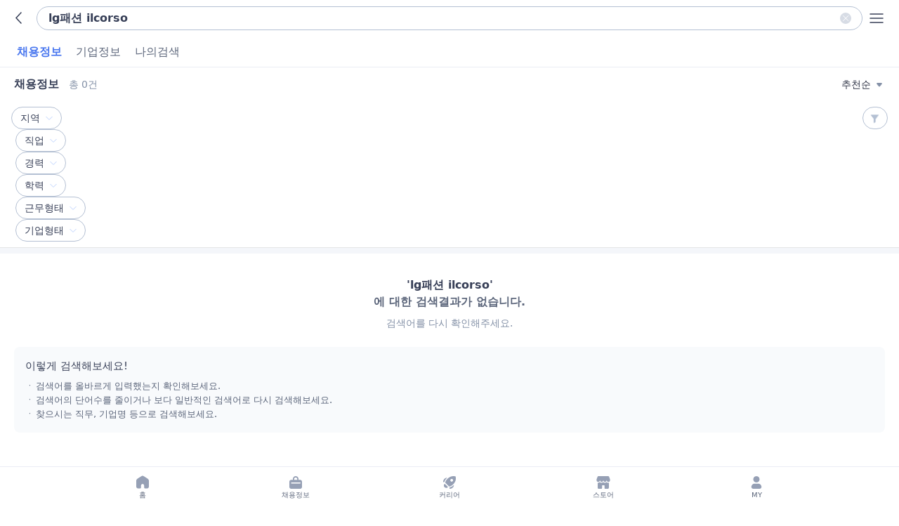

--- FILE ---
content_type: text/css
request_url: https://m.saramin.co.kr/sri_css/m_category_panel.css?v=20251118164252
body_size: 4265
content:
@charset "utf-8";

button {line-height:inherit}
.mobile_wrap_search .header_search {position:relative;z-index:10;padding:0 10px;width:100%;height:46px;box-sizing:border-box;line-height:46px;text-align:center;background-color:#fff}
.mobile_wrap_search .header_search .title {color:#222;font-size:17px;font-weight:bold}
.mobile_wrap_search .header_search .left_btn {display:inline-block;overflow:hidden;position:absolute;top:0;left:0;width:45px;height:45px}
.mobile_wrap_search .wrap_search_input {position:relative;z-index:10;padding:0 15px;height:40px;background:#fff}
.mobile_wrap_search .wrap_search_input .btn_search {position:absolute;top:1px;right:15px;width:40px;height:38px}
.mobile_wrap_search .wrap_search_input .btn_del_search {display:none;position:absolute;top:1px;right:16px;width:34px;height:38px}
.mobile_wrap_search .wrap_search_input .btn_del_search svg {transform:translate(-2px,2px)}
.mobile_wrap_search .wrap_search_input .btn_del_search.on {display:block}
.mobile_wrap_search .wrap_search_input .btn_search+.btn_del_search {right:50px}
.mobile_wrap_search .wrap_search_input .search {display:block;padding:5px 72px 5px 13px;width:100%;height:40px;min-height:0;color:#373f57;border:1px solid #f2f2f3;border-radius:0;box-sizing:border-box;color:#222;font-size:14px;line-height:normal;vertical-align:top;background:#f2f2f3;-webkit-appearance:none;appearance:none}
.mobile_wrap_search .wrap_search_input .search.search2 {border:1px solid #dcdcde;background:#fff}
.mobile_wrap_search .wrap_search_input .search.search2 {height:48px;border:1px solid #d7dce5;border-radius:4px}
.mobile_wrap_search .wrap_search_input .wrap_icon {transform:translate(-2px,1px);fill:#4876ef}
.mobile_wrap_search .wrap_search_input .wrap_icon .icon_search {transform:translate(0,3px)}
.mobile_wrap_search .wrap_search_input .search::placeholder,
.mobile_wrap_search .wrap_search_input .search::-webkit-input-placeholder,
.mobile_wrap_search .wrap_search_input .search:-ms-input-placeholder,
.mobile_wrap_search .wrap_search_input .search::-ms-input-placeholder {color:#a0a0a0;font-size:14px;line-height:18px}
.mobile_wrap_search .wrap_search_input .search:focus::placeholder {color:#cacaca}
.mobile_wrap_search .wrap_search_input .search:focus {border:1px solid #4876ef;outline:0;color:#222;background-color:#fff}
.mobile_wrap_search .layer_auto_search {display:none;position:absolute;top:86px;z-index:10;padding:8px 15px 0 15px;width:100%;box-sizing:border-box;background:#fff;background-color:#fff}
.mobile_wrap_search .layer_auto_search.on {display:block}
.mobile_wrap_search .layer_auto_search li {position:relative;width:100%;height:43px;border-top:1px solid #f6f6f8;box-sizing:border-box;color:#222;font-size:14px;line-height:42px}
.mobile_wrap_search .layer_auto_search li a {display:block;overflow:hidden;color:inherit;line-height:42px;text-overflow:ellipsis;white-space:nowrap}
.mobile_wrap_search .layer_auto_search li:first-child {border-top:0}
.mobile_wrap_search .layer_auto_search li .category {display:inline-block;margin:11px 8px 0 0;width:60px;height:20px;border:solid 1px #dcdcde;border-radius:10px;box-sizing:border-box;color:#888;font-size:11px;line-height:20px;text-align:center;vertical-align:top}
.mobile_wrap_search .layer_auto_search li .mark_keyword {color:#4876ef;line-height:42px}
.mobile_wrap_search .layer_auto_search li .mark_keyword+.category {border-color:#4876ef;color:#4876ef}
.mobile_wrap_search .layer_auto_search .notice_no_keyword {margin-top:34px;height:66px;color:#888;text-align:center;background-color:#fff}


.mobile_wrap_search.search_add_panel {position:static;top:auto;left:auto;height:auto;background:#fff;-webkit-tap-highlight-color:transparent}/* 2021-12-17 검색 UI 개선에 따른 수정 */
.mobile_wrap_search .search_check_list {overflow-y:auto;height:calc(100vh - 96px)}
.mobile_wrap_search .search_check_list.type_bot {height:calc(100vh - 145px)}
.mobile_wrap_search .search_check_list.type_bot.expand {height:calc(100vh - 230px)}
.mobile_wrap_search .box_depth.type_gnb .search_check_list.type_bot {height:calc(100vh - 189px)}
.mobile_wrap_search .box_depth.type_gnb .search_check_list.type_bot.expand {height:calc(100vh - 274px)}
.mobile_wrap_search .category_button {padding:0 16px 0 12px;width:100%;box-sizing:border-box;line-height:41px;background-color:#fff}
.mobile_wrap_search .list_panel {border-top:1px solid #d7dce5}
.mobile_wrap_search .category_button .category {float:left;position:relative;height:42px;padding:0 4px;color:#666;font-size:14px;vertical-align:top}
.mobile_wrap_search .category_button .category.on span::after {display:block;position:absolute;bottom:0;left:0;width:100%;height:2px;background:#4876ef;content:""}
.mobile_wrap_search .category_button .category.on span {color:#4876ef;font-weight:bold}
.mobile_wrap_search .category_button .category:first-child {margin-right:17px}
.mobile_wrap_search .category_button .category:last-child {float:right}
.mobile_wrap_search .category_button .category.total span:after {display:inline-block;margin:18px 0 0 9px;width:0;height:0;border-width:5px 4px 0 4px;border-style:solid;border-color:#a5a5a5 transparent transparent transparent;vertical-align:top;content:""}
.mobile_wrap_search .category_button .category.total.on {color:#4876ef;font-weight:bold}
.mobile_wrap_search .category_button .category.total.on span::after {display:inline-block;position:relative;bottom:auto;left:auto;margin-left:9px;width:0;height:0;border-width:5px 4px 0 4px;border-style:solid;border-color:#4876ef transparent transparent transparent;background:none;content:""}
.mobile_wrap_search .category_button:after {display:block;clear:both;content:""}
.mobile_wrap_search .box_depth {width:100%;background-color:#fff}
.mobile_wrap_search .box_depth:after {display:block;clear:both;content:""}
.box_depth .category_depth {overflow-y:scroll;float:left;height:100%;box-sizing:border-box;-webkit-overflow-scrolling:touch}
.box_depth .category_depth li .inpChk2 {display:inline-block;position:relative;padding-left:14px;width:100%;box-sizing:border-box}
.box_depth .category_depth li .inpChk2 .lbl {display:inline-block;overflow:hidden;width:80%;height:41px;color:#222;font-size:14px;line-height:41px;text-overflow:ellipsis;white-space:nowrap}
.box_depth .category_depth li .inpChk2 .lbl.reverse:before {position:absolute;top:10px;right:15px;margin:0}
.box_depth .category_depth li .inpChk2>.lbl:before {margin-top:10px}
.box_depth .category_depth li .inpChk2 .lbl:after {display:table;clear:both;content:"";table-layout:fixed}
.box_depth .category_depth li .inpChk2 input:checked+.lbl {color:#4876ef}
.box_depth .category_depth li .inpChkL {display:inline-block;position:relative;padding-left:14px;width:100%;box-sizing:border-box}
.box_depth .category_depth li .inpChkL .lbl {display:inline-block;overflow:hidden;width:80%;height:41px;color:#222;font-size:14px;line-height:41px;text-overflow:ellipsis;white-space:nowrap}
.box_depth .category_depth li .inpChkL .lbl.reverse:before {position:absolute;top:10px;right:15px;margin:0}
.box_depth .category_depth li .inpChkL .lbl:after {display:table;clear:both;content:"";table-layout:fixed}
.box_depth .category_depth li .inpChkL input:checked+.lbl {color:#4876ef}
.box_depth .depth_first {width:44.4%;background-color:#f2f2f4}
.box_depth .depth_first li {height:42px;line-height:42px}
.box_depth .depth_first li .btn_cate {display:block;overflow:hidden;position:relative;margin:0;padding-right:22px;padding-left:14px;width:100%;border-radius:0;box-sizing:border-box;color:#888;font-size:14px;text-align:left;text-overflow:ellipsis;white-space:nowrap;background:transparent}
.box_depth .depth_first li .back_category {display:block;overflow:hidden;position:relative;padding-right:22px;padding-left:14px;width:100%;border-radius:0;box-sizing:border-box;color:#666;font-size:14px;text-align:left;text-overflow:ellipsis;white-space:nowrap;background:#e1e1e3}
.box_depth .depth_first li .back_category:after {position:absolute;top:13px;right:15px;width:16px;height:14px;background:url(//www.saraminimage.co.kr/sri/mobile/spr/spr_search_ic.png) no-repeat;background-position:-219px -15px;background-size:250px auto;content:""}
.box_depth .depth_first li .btn_cate:after {display:none;position:absolute;top:15px;right:15px;width:7px;height:12px;background:url(//www.saraminimage.co.kr/sri/mobile/ico/ico_more_popular.png) 0 0 no-repeat;background-size:7px auto;content:""}
.box_depth .depth_first li.on .btn_cate {color:#4876ef;background:#fff}
.box_depth .depth_first li.on .btn_cate:after {display:block}
.box_depth .depth_second {width:55.6%;border-left:1px solid #ededef;background-color:#fff}
.box_depth .depth_second ul.type_list02 li .btn_cate {display:block;overflow:hidden;position:relative;padding-right:22px;padding-left:14px;width:100%;box-sizing:border-box;color:#444;font-size:14px;text-align:left;text-overflow:ellipsis;white-space:nowrap;background:transparent}
.box_depth .depth_second ul.type_list02 li .btn_cate:after {position:absolute;top:15px;right:15px;width:7px;height:12px;background:url(//www.saraminimage.co.kr/sri/mobile/ico/ico_more_popular.png) 0 0 no-repeat;background-size:7px auto;content:""}
.box_depth .depth_second ul.type_list02 li.on .btn_cate {color:#4876ef;background:#fff}
.box_depth .depth_second ul.type_list02 li.on .btn_cate:after {display:block}
.box_depth .depth_second li {height:42px;border-bottom:1px solid #f9f9fa;box-sizing:border-box;color:#222;font-size:14px;line-height:41px}
.mobile_wrap_search .layer_select_status {display:none;position:fixed;bottom:0;z-index:100;padding:0 15px 0 15px;width:100%;box-sizing:border-box;background:#4876ef}
.mobile_wrap_search .layer_select_status.on {display:block}
.mobile_wrap_search .layer_select_status .txt {display:block;margin-bottom:9px;padding-top:15px;color:#99b2f7;font-size:13px;font-weight:normal}

.layer_select_status .wrap_select_slide.on {display:block;margin-bottom:15px}
.layer_select_status .wrap_select_slide.swiper-container {margin:0 -15px;padding:0 15px 15px}
.layer_select_status .wrap_select_slide .list_item {height:33px}
.layer_select_status .wrap_select_slide li {float:left;margin-left:8px;padding:0 0 0 15px;width:auto;height:33px;border-radius:33px;box-sizing:border-box;color:#fff;font-size:13px;font-weight:bold;line-height:33px;background:#2a5eeb}
.layer_select_status .wrap_select_slide li:first-child {margin-left:0}
.layer_select_status .wrap_select_slide li:last-child {margin-right:0}
.layer_select_status .wrap_select_slide.on li:first-child {margin-left:0}
.layer_select_status .wrap_select_slide.on li:last-child {margin-right:0}
.layer_select_status .wrap_select_slide li .btn_select_del {display:inline-block;width:33px;height:33px;background:url(//www.saraminimage.co.kr/sri/mobile/ico/ico_snb_del.png) 11px 12px no-repeat;background-size:10px auto;vertical-align:top}
.layer_select_status .wrap_select_slide:after {display:block;clear:both;content:""}
.layer_select_status .wrap_btn {height:50px;border-top:1px solid #5f88f1;box-sizing:border-box;line-height:49px}
.layer_select_status .wrap_btn:after {display:block;clear:both;content:""}
.layer_select_status .wrap_select_slide.on + .wrap_btn {border-top:1px solid #5f88f1;box-sizing:border-box}
.layer_select_status .wrap_btn .btn_reset {float:left;color:#dbe5ff;font-size:13px}
.layer_select_status .wrap_btn .btn_reset:before {display:inline-block;margin:-3px 4px 0 0;width:12px;height:14px;vertical-align:middle;background:url(//www.saraminimage.co.kr/sri/mobile/ico/ico_snb_category_reset.png) no-repeat;background-size:12px auto;content:""}
.layer_select_status .wrap_btn .btn_confirm {float:right;color:#fff;font-size:16px;font-weight:bold}
.mobile_wrap_search .wrap_search_input.panel {margin-top:11px}
.mobile_wrap_search .list_search_panel {overflow-y:auto;height:100%;background-color:#fff}
.mobile_wrap_search .list_search_panel .layer_auto_search {display:block;position:relative;top:auto;-webkit-overflow-scrolling:touch}
.mobile_wrap_search .list_search_panel .layer_auto_search.expand {height:calc(100vh - 369px)}
.mobile_wrap_search .list_search_panel .layer_auto_search .inpChk {display:inline-block;width:100%;height:43px}
.mobile_wrap_search .list_search_panel .layer_auto_search .inpChk .lbl {display:inline-block;overflow:hidden;width:85%;height:43px;color:#222;font-size:14px;line-height:42px;text-overflow:ellipsis;white-space:nowrap}
.mobile_wrap_search .list_search_panel .layer_auto_search .lbl:before {position:absolute;top:8px;right:9px;margin:0}
.mobile_wrap_search .list_search_panel .layer_auto_search li span {overflow:hidden;width:90%;line-height:42px;text-overflow:ellipsis;white-space:nowrap}
.mobile_wrap_search .list_search_panel .layer_auto_search li span.inpChkL input + .lbl {line-height:42px}
.mobile_wrap_search .list_search_panel .layer_auto_search li input:checked + .lbl .category {border-color:#4876ef;color:#4876ef}
.search_add_panel .no_result {padding-top:37px;height:100px;box-sizing:border-box;color:#888;font-size:14px;text-align:center;background:#fff}
.alram_notice.type_gray_box {margin:10px 15px 0 15px;padding-top:34px;height:160px;box-sizing:border-box;background-color:#f2f2f4}
.alram_notice.type_gray_box .keyword {margin-bottom:5px;color:#888;font-size:12px;line-height:14px}
.alram_notice.type_gray_box .notice {color:#444;font-size:14px;line-height:16px}
.alram_notice.type_gray_box .notice .keypoint {color:#4876ef;font-weight:normal}
.alram_notice.type_gray_box .ic_plus {display:inline-block;margin-left:8px;width:11px;height:11px;background:url(//www.saraminimage.co.kr/sri/mobile/ico/ico_snb_category_plus.png) no-repeat;background-size:11px auto}
.filter_check .inpChk {float:right;padding-top:10px;height:41px;box-sizing:border-box;line-height:20px}
.filter_check .toolTipWrap {margin-top:7px;width:24px;height:24px;vertical-align:top}
.filter_check .toolTip.tailTop {margin-left:-100px;bottom:inherit}
.filter_check .toolTip.tailTop:after {left:100px}
.layer_panel {position:fixed;top:0;left:0;right:0;bottom:0;z-index:200;background:rgba(0,0,0,.65)}
.layer_panel .lpopWrap {position:fixed;top:50%;left:30px;right:30px;margin:-80px auto 0;max-width:300px}
.layer_panel .btnArea {overflow:hidden}
.layer_panel .btnArea .btnSizeL {float:left;width:50%;border-radius:0}
.layer_panel .btnArea .colorWhite:first-child {border-left:0;border-right:0}
.mobile_wrap_search .txt_guide {padding:13px 15px 14px 23px;border-bottom:1px solid #dcdcde;color:#787878;font-size:14px;line-height:18px;text-indent:-8px;background:#f9f9f9}

/* WMG-32630 */

.mobile_wrap_search_new .category_button button.search_em {margin-right:0 !important}
.mobile_wrap_search_new .category_button .search_right {position:absolute;right:112px;text-align: right;padding-right: 22px}
.mobile_wrap_search_new .search_check_list_new .check_box_list {margin:8px 20px 14px 20px;box-sizing:border-box}
.mobile_wrap_search_new .search_check_list_new .check_box_list .search_detail_check {padding:12px 0}
.mobile_wrap_search_new .search_check_list_new .check_box_list .search_detail_check .check_all {padding:16px 0 0 28px}
/*20220523*/
.mobile_wrap_search_new .search_check_list_new .check_box_list .search_detail_check .check_all .search_detail_input {display:flex;width:100%}
.mobile_wrap_search_new .search_check_list_new .check_box_list .search_detail_input input {padding:12px;height:48px;border:1px solid #d7dce5;border-radius:4px;color:#373f57;font-size:16px}
.mobile_wrap_search_new .search_check_list_new .check_box_list .search_detail_check .check_all .search_detail_input .input_num {width:100%}
.mobile_wrap_search_new .search_check_list_new .check_box_list .search_detail_check .check_all .search_detail_input .input_num::placeholder {text-align: right}
.mobile_wrap_search_new .search_check_list_new .check_box_list .search_detail_check .check_all .search_detail_input .label_r {color:#5c667b;font-size:15px;line-height:48px}
.mobile_wrap_search_new .search_check_list_new .check_box_list .search_detail_check .check_all .search_detail_input .label_r label {margin:0 14px}
.mobile_wrap_search_new .search_check_list_new .check_box_list .search_detail_check .check_all .search_detail_input .input_all {position:relative;}
.mobile_wrap_search_new .search_check_list_new .check_box_list .search_detail_check .check_all .search_detail_input .input_all p {position:absolute;top:0;right:12px;height:48px;line-height:48px;color:#8491a7;font-size:16px}
/*20220523*/
.mobile_wrap_search_new .search_check_list_new .check_box_list .search_detail_check .check_all .detail_button_box {display:flex;padding-top:16px}
.mobile_wrap_search_new .search_check_list_new .check_box_list .search_detail_check .check_all .detail_button_box .detail_search_button {width:50%;height:40px;border:1px solid #d7dce5;border-radius:4px;color:#373f57}
.mobile_wrap_search_new .search_check_list_new .check_box_list .search_detail_check .check_all .detail_button_box .detail_search_button:first-child {margin-right:12px}
.mobile_wrap_search_new .search_check_list_new .check_box_list .search_detail_check .check_all .detail_button_box .detail_search_button.on {border:1px solid #4876ef;color:#4876ef}
.mobile_wrap_search_new .search_check_list_new .check_box_list .depth_jobs_tit {padding-top:8px}
.mobile_wrap_search_new .search_check_list_new .check_box_list h4 {padding-top:16px;padding-bottom:4px;font-size:15px}
.mobile_wrap_search_new .search_check_list_new .check_box_list .pad_em {padding-top:0 !important}
.mobile_wrap_search_new .search_check_list_new .check_box_list .except_input {display:flex;width:100%}
.mobile_wrap_search_new .search_check_list_new .check_box_list .except_input input {width:100%}
.mobile_wrap_search_new .search_check_list_new .check_box_list .except_input .except_add {width:17%}
.mobile_wrap_search_new .search_check_list_new .check_box_list .except_input .btn_del_search {position:absolute;top:0;right:16px;height:48px}
.mobile_wrap_search_new .search_check_list_new .check_box_list .except_input .colorblack {color:#fff;background-color:#373f57}
.mobile_wrap_search_new .search_check_list_new .check_box_list .except_input .disabled {border:1px solid #d7dce5;color:#b4c0d3;background-color:#eaedf4}
.mobile_wrap_search_new .search_check_list_new .check_box_list .except_input .except_input_blind {width:83%;margin-right:8px;position:relative;}
.mobile_wrap_search_new .list_search_panel .area_keyword {padding:8px 20px 0 20px}
.mobile_wrap_search_new .list_search_panel .layer_auto_search .auto_keyword {padding:0 16px}

/*20220603*/
.mobile_wrap_search_new .category_button .search {background: url(//www.saraminimage.co.kr/ui/mobile/icon/detail_search5.png) no-repeat 100% 50%;background-size: 8px auto;}

/*20220614*/
.mobile_wrap_search_new .search_check_list_new .check_box_list .search_detail_check.add {margin-bottom:40px}
/*20220617*/
.mobile_wrap_search_new .search_check_list.search_check_list_new {max-height:497px}

/* WMG-38000 */
.jobs_by_experience .mobile_wrap_search.search_add_panel {margin:0;}
.jobs_by_experience .mobile_wrap_search_new .search_check_list.search_check_list_new,
.jobs_by_experience .mobile_wrap_search .list_search_panel{max-height:calc(100vh - 143px);max-height:calc(var(--vh, 1vh) * 100 - 143px);}
.jobs_by_experience .mobile_wrap_search .list_search_panel.search_panel_mix {max-height:none}
.jobs_by_experience .mobile_wrap_search .list_search_panel .search_check_list.search_check_list_new {max-height:calc(100vh - 232px);padding-bottom:30px}
.jobs_by_experience .mobile_wrap_search .list_search_panel .search_check_list.category_list {max-height:calc(100vh - 172px)}
.jobs_by_experience .depth_second li {border-bottom:0}
.jobs_by_experience .depth_second .btn_depth3_job {overflow:hidden;padding:0 40px 0 16px;width:100%;height:100%;text-align:left;box-sizing:border-box;text-overflow:ellipsis;white-space:nowrap;color:#373F57}
.jobs_by_experience .depth_second .selected {background:url("data:image/svg+xml,%3Csvg xmlns='http://www.w3.org/2000/svg' width='20' height='20' viewBox='0 0 20 20' fill='none'%3E%3Cpath d='M8.31029 12.2741L14.2568 4.49117C14.6759 3.9426 15.4603 3.83767 16.0089 4.2568C16.5575 4.67592 16.6624 5.46039 16.2433 6.00896L9.36694 15.009C8.88668 15.6375 7.95065 15.6676 7.43109 15.0711L3.30743 10.3366C2.85401 9.81607 2.90845 9.02649 3.42903 8.57307C3.9496 8.11965 4.73919 8.17409 5.19261 8.69466L8.31029 12.2741Z' fill='%234876EF'/%3E%3C/svg%3E") no-repeat 91% 50%}
.jobs_by_experience .depth_second .selected .btn_depth3_job {color:#4876EF}
.jobs_by_experience .mobile_wrap_search .wrap_search_input {height:48px}
.jobs_by_experience .mobile_wrap_search .wrap_search_input .btn_del_search,
.jobs_by_experience .mobile_wrap_search .wrap_search_input .btn_search {height:48px}
.jobs_by_experience .mobile_wrap_search .wrap_search_input .search {font-size:16px;color:#373f57;border:1px solid #D7DCE5}
.jobs_by_experience .mobile_wrap_search .wrap_search_input .search:focus {border: 1px solid #96A0B5}
.jobs_by_experience .mobile_wrap_search .wrap_search_input .search::placeholder {color:#8491a7}
.jobs_by_experience .mobile_wrap_search .layer_auto_search li {height:48px;line-height:48px;border-bottom:1px solid #f6f6f8;border-top:0}
.jobs_by_experience .mobile_wrap_search_new .list_search_panel .layer_auto_search .auto_keyword {padding:0 0} /* WMG-38479 margin 제거 */
.jobs_by_experience .mobile_wrap_search .layer_auto_search .btn_auto_keyword {padding:0 4px 0 8px;width:100%;height:100%;display:flex;align-items:center;justify-content:space-between;gap:12px;text-align:left;}
.jobs_by_experience .mobile_wrap_search .layer_auto_search .search_result_job {font-size:16px;color:#373f57}
.jobs_by_experience .mobile_wrap_search .layer_auto_search .search_result_job .mark_keyword {color:#373f57}
.jobs_by_experience .mobile_wrap_search .layer_auto_search .depth1_keyword {min-width:105px;width:40%;font-size:13px;color:#8491a7;text-align:right}
/* WMG-38479 수정 */
.jobs_by_experience .no_keyword_wrap .notice_text {padding:24px 0;font-size:16px;line-height:24px;color:#8491A7;text-align:center;border-bottom:1px solid #F4F6FA}
.jobs_by_experience .no_keyword_wrap .notice_text .inp_keyword {color:#5c667b}
.jobs_by_experience .no_keyword_wrap .box_direct_regist {margin:0 0 4px;border-bottom:1px solid #F4F6FA}
.jobs_by_experience .no_keyword_wrap .link_directly {padding:16px 0 20px;display:flex;align-items:center;gap:12px}
.jobs_by_experience .no_keyword_wrap .link_directly .title {font-size:14px;line-height:22px;color:#8491A7}
.jobs_by_experience .no_keyword_wrap .link_directly .color_blue {color:#4876EF}
.jobs_by_experience .no_keyword_wrap .link_directly .title p {display:block;font-size:16px;font-weight:400;line-height:24px;color:#5C667B}
.jobs_by_experience .no_keyword_wrap .link_directly .title .inp_keyword {max-width:167px;overflow:hidden;text-overflow:ellipsis;white-space:nowrap;display:inline-block;vertical-align:top;font-weight:700;color:#373F57}
@media (max-width: 359px) {
    .jobs_by_experience .no_keyword_wrap .link_directly .title .inp_keyword {max-width:130px}
}
.jobs_by_experience .btn_all_jobs {display:block;margin:9px auto 40px;padding:12px 0 12px 4px;font-size:16px;color:#4876EF}
/* ./ */

--- FILE ---
content_type: text/css
request_url: https://m.saramin.co.kr/sri_css/m_search_panel.css?v=20251118164252
body_size: 4069
content:
@charset "utf-8";

/* 상단 헤더 상세검색 - 지역검색등 */
.mobile_wrap_search .header_search {position:relative;z-index:10;padding:0 10px;width:100%;height:46px;box-sizing:border-box;line-height:46px;text-align:center;background-color:#fff}
.mobile_wrap_search .header_search .title {color:#222;font-size:17px;font-weight:bold}
.mobile_wrap_search .header_search .left_btn {display:inline-block;overflow:hidden;position:absolute;top:0;left:0;width:45px;height:45px}
.mobile_wrap_search .wrap_search_input {position:relative;z-index:10;padding:0 15px;height:40px;background:#fff}
.mobile_wrap_search .wrap_search_input .btn_search {position:absolute;top:1px;right:15px;width:40px;height:38px}
.mobile_wrap_search .wrap_search_input .btn_del_search {display:none;position:absolute;top:1px;right:16px;width:34px;height:38px}
.mobile_wrap_search .wrap_search_input .btn_del_search svg {transform:translate(-2px,2px)}
.mobile_wrap_search .wrap_search_input .btn_del_search.on {display:block}
.mobile_wrap_search .wrap_search_input .btn_search+.btn_del_search {right:50px}
.mobile_wrap_search .wrap_search_input .search {display:block;padding:5px 72px 5px 13px;width:100%;height:40px;min-height:0;border:1px solid #f2f2f3;border-radius:0;box-sizing:border-box;color:#222;font-size:14px;line-height:normal;vertical-align:top;background:#f2f2f3;-webkit-appearance:none;appearance:none}
.mobile_wrap_search .wrap_search_input .search.search2 {height:40px;border:1px solid #dcdcde;background:#fff}
.mobile_wrap_search .wrap_search_input .wrap_icon {transform:translate(-2px,1px);fill:#4876ef}
.mobile_wrap_search .wrap_search_input .wrap_icon .icon_search {transform:translate(0,3px)}
.mobile_wrap_search .wrap_search_input .search::placeholder,
.mobile_wrap_search .wrap_search_input .search::-webkit-input-placeholder,
.mobile_wrap_search .wrap_search_input .search:-ms-input-placeholder,
.mobile_wrap_search .wrap_search_input .search::-ms-input-placeholder {color:#a0a0a0;font-size:14px;line-height:18px}
.mobile_wrap_search .wrap_search_input .search:focus::placeholder {color:#cacaca}
.mobile_wrap_search .wrap_search_input .search:focus {border:1px solid #4876ef;outline:0;color:#222;background-color:#fff}
.mobile_wrap_search .layer_auto_search {display:none;position:absolute;top:86px;z-index:10;padding:8px 15px 0 15px;width:100%;box-sizing:border-box;background:#fff;background-color:#fff}
.mobile_wrap_search .layer_auto_search.on {display:block}
.mobile_wrap_search .layer_auto_search li {position:relative;width:100%;height:43px;border-top:1px solid #f6f6f8;box-sizing:border-box;color:#222;font-size:14px;line-height:42px}
.mobile_wrap_search .layer_auto_search li a {display:block;overflow:hidden;color:inherit;line-height:42px;text-overflow:ellipsis;white-space:nowrap}
.mobile_wrap_search .layer_auto_search li:first-child {border-top:0}
.mobile_wrap_search .layer_auto_search li .category {display:inline-block;margin:11px 8px 0 0;width:44px;height:20px;border:solid 1px #dcdcde;border-radius:10px;box-sizing:border-box;color:#888;font-size:11px;line-height:20px;text-align:center;vertical-align:top}
.mobile_wrap_search .layer_auto_search li .mark_keyword {color:#4876ef;line-height:42px}
.mobile_wrap_search .layer_auto_search li .mark_keyword+.category {border-color:#4876ef;color:#4876ef}
.mobile_wrap_search .layer_auto_search .notice_no_keyword {margin-top:34px;height:66px;color:#888;text-align:center;background-color:#fff}

/* 상세검색 패널 */
.detail_search_panel {overflow:hidden;padding:0 15px 50px;background:#fff}
.detail_search_panel fieldset {min-width:0;}
.detail_search_panel .search_option {position:relative;padding:15px 0;border-top:1px solid #ededef}
.detail_search_panel .search_option:first-of-type {border-top:0}
.search_option .tit_option {display:inline-block;color:#222;font-size:15px;line-height:19px}
.search_option .s_txt {display:inline-block;padding:2px 0 0 5px;color:#999;font-size:12px;line-height:17px}
.search_option .cont_option {padding-bottom:5px;-webkit-tap-highlight-color:transparent}
.search_option .cont_option .s_tit {display:block;margin:15px 0 -5px;color:#888;font-size:12px;line-height:15px}
.search_option .link_catogery {position:absolute;top:1px;right:0;left:0;padding:15px 5px;height:50px;box-sizing:border-box;color:#4876ef;font-size:13px;text-align:right}
.search_option .link_catogery + .cont_option {padding-bottom:0}
.search_option .item_option {margin-top:15px;width:100%}
.search_option .item_option:after {display:table;clear:both;content:"";table-layout:fixed}
.search_option .item_option .inpRdo,
.search_option .item_option .inpChk {margin-right:12px}
.search_option .item_option .inpSelBox {float:left;min-width:130px}
.search_option .item_option .inpSelBox:first-child:last-child {width:100%}
.search_option .item_option .inpTypoBox {float:left;padding:8px;min-width:130px;color:#222}
.search_option .item_option .inpTypoBox:first-child:last-child {width:100%}
.search_option .item_option .grid_type:last-child {float:right;width:46%}
.search_option .item_option .grid_type:first-child {float:left;width:46%}
.search_option .item_option .grid_type+.txt_dash {float:left;width:8%;color:#666;font-size:14px;line-height:40px;vertical-align:top;text-align:center}
.search_option .select_option {position:relative;padding:1px 0 0 1px;box-sizing:border-box}
.search_option .select_option .box_item {float:left;min-width:33.33%;text-align:center;vertical-align:top;-webkit-tap-highlight-color:transparent}
.search_option .select_option .lab_item {display:block;margin:-1px 0 0 -1px;height:40px;border:1px solid #dcdcde;box-sizing:border-box;color:#444;font-size:14px;line-height:40px;background:#fff}
.search_option .select_option .inp_item {position:absolute;opacity:0;pointer-events:none}
.search_option .select_option .inp_item:checked+.lab_item {position:relative;border-color:#4876ef;color:#4876ef}
.search_option .select_option .inp_item:focus+.lab_item {outline:5px auto -webkit-focus-ring-color}
.search_option .select_option.type2 .box_item {width:50%}
.search_option .item_check {position:absolute;top:15px;right:5px}
.search_option .item_check .toolTipWrap {float:left}
.search_option .item_check .toolTip.tailTop {top:30px;bottom:initial;margin-left:-67px}
.search_option .search_input {position:relative}
.search_option .search_input .inpTypoBox {padding-right:72px}
.search_option .search_input button {position:absolute;top:1px;right:1px;padding:11px 12px;height:38px;box-sizing:border-box;color:#4876ef;font-size:13px}
.search_option .search_input button.btn_search {width:42px}
.search_option .search_input button.btn_del_search {margin:0 5px 0 4px}
.search_option .search_input button.btn_search + .btn_del_search {right:42px;margin:0;padding:11px 3px}
.search_option .search_input button.btn_search + .btn_del_search {right:42px;margin:0;padding:11px 3px}
.search_option .search_input .select {position:relative;padding:0 60px 0 8px;border:1px solid #dcdcdc}
.search_option .search_input .select:after {position:absolute;top:50%;right:50px;margin-top:-7px;width:1px;height:14px;background:#d8d8d8;content:""}
.search_option .search_input .select .inpSelTxt {width:100%;height:38px}
.search_option .search_input .select .inpSelTxt:disabled {color:#999;background:#f9f9fa}
.search_option .inpSelBox + .search_input {overflow:hidden;padding-left:10px}
.search_option .search_input .inpTypoBox {padding:0 14px}
.search_option .search_input .inpTypoBox.on {padding-right:50px}
.search_option .search_input .inpTypoBox.on + button.btn_del_search {display:block}
.search_option .date_option .inpTypoBox {position:relative;z-index:1;background:transparent}
.search_option .date_option .grid_type {position:relative}
.search_option .date_option .grid_type:after {position:absolute;top:50%;right:10px;z-index:0;margin-top:-8px;width:18px;height:16px;background:url(//www.saraminimage.co.kr/ui/mobile/helper/icon_cal.png) no-repeat;background-size:18px 16px;content:""}
.search_option .cont_chk,
.search_option .cont_chk_bottom {position:relative}
.search_option .cont_chk .item_check {position:absolute;top:inherit;right:5px;bottom:8px;margin-right:0}
.search_option .cont_chk_bottom .item_check {position:absolute;top:inherit;right:5px;bottom:0;margin-right:0}
.search_option .cont_option.selected {padding-bottom:0}
.search_option .cont_option.selected .list_item {height:33px;padding:15px 0 5px}
.search_option .cont_option.selected .list_item li {margin:0 3px;padding-left:14px;width:auto;height:33px;border:1px solid #4876ef;border-radius:18px;box-sizing:border-box;color:#4876ef;font-size:14px;line-height:33px;background:#fff}
.search_option .cont_option.selected .list_item li:first-child {margin:0 3px 0 0}
.search_option .cont_option.selected .list_item .btn_delete {display:inline-block;overflow:hidden;padding:9px 13px 11px 8px;height:31px;vertical-align:top}
.search_option .cont_option.selected .list_item .btn_delete:after {display:block;width:10px;height:10px;background:url(//www.saraminimage.co.kr/sri/mobile/ico/ico_delete3.png) no-repeat;background-size:10px 10px;content:""}
.search_option .list_info {padding-top:15px;color:#888;font-size:12px;text-indent:-6px}
.search_option .list_info li {padding:6px 0 0 8px}
.search_more .btn_more_option {display:block;width:100%;height:50px;border-top:1px solid #ededef;box-sizing:border-box;color:#444;font-size:14px}
.search_more .btn_more_option:after {display:inline-block;margin:5px 0 0 5px;width:13px;height:7px;vertical-align:top;background:url(//www.saraminimage.co.kr/sri/mobile/ico/ico_arrow2.png) 0 -10px no-repeat;background-size:20px 20px;content:""}
.search_more .search_option {display:none}
.search_more.open .btn_more_option:after {background-position:0 0}
.search_more.open .search_option {display:block}
/* 범위선택 */
.search_option .range_option {padding:1px 0 0 1px;box-sizing:border-box}
.search_option .range_option .box_item {float:left;min-width:33.3%;text-align:center;vertical-align:top;-webkit-tap-highlight-color:transparent}
.search_option .range_option .box_item:nth-child(3n) {min-width:33.4%}
.search_option .range_option .lab_item {display:block;margin:-1px 0 0 -1px;height:40px;border:1px solid #dcdcde;box-sizing:border-box;color:#373f57;font-size:15px;line-height:40px;background:#fff}/*20220603*/
.search_option .range_option .inp_item {position:absolute;opacity:0;pointer-events:none}
.search_option .range_option .inp_item:checked+.lab_item {position:relative;border-color:#b3c6fa;color:#4876ef;background-color:#f2f6ff}
.search_option .range_option .inp_item:focus+.lab_item {outline:5px auto -webkit-focus-ring-color}
.search_option .range_option .mark .inp_item:checked+.lab_item {position:relative;z-index:10;border-color:#4876ef;color:#4876ef}
.search_option .range_option.type2 .box_item {min-width:16.5%}
/* 자동완성검색 */
.auto_search .search_input .inpTypoBox {padding-left:14px}
.auto_search .search_input .btn_delete {position:absolute;top:1px;right:1px;padding:11px 12px;height:38px;box-sizing:border-box;color:#4876ef;font-size:13px;background:#fff}
.auto_search .list_auto_search {display:none;overflow-y:auto;max-height:164px;border:solid #dcdcde;border-width:0 1px 1px;box-sizing:border-box;background-color:#fff}
.auto_search .list_auto_search.on {display:block}
.auto_search .list_auto_search.no_search {padding-top:70px;height:164px;text-align:center}
.auto_search .list_auto_search li {border-bottom:1px solid #f6f6f8;box-sizing:border-box;color:#222;font-size:14px}
.auto_search .list_auto_search li:last-child {border-bottom:0;content:""}
.auto_search .list_auto_search li .inpChkL {display:inline-block;position:relative;padding-left:14px;width:100%;box-sizing:border-box}
.auto_search .list_auto_search li .inpChkL .lbl {display:inline-block;overflow:hidden;padding:11px 0;width:calc(100% - 45px);color:#222;font-size:14px;line-height:18px;text-overflow:ellipsis;white-space:nowrap}
.auto_search .list_auto_search li .inpChkL .lbl:after {display:table;clear:both;content:"";table-layout:fixed}
.auto_search .list_auto_search li .inpChkL .lbl:before {position:absolute;top:50%;right:15px;margin:-12px 0 0}
.auto_search .list_auto_search li .inpChkL .lbl .match,
.auto_search .list_auto_search li .inpChkL .lbl .mark_keyword {color:#4876ef}
.auto_search .list_auto_search li .inpChkL .lbl .s_txt {color:#999;font-size:12px;line-height:17px}
.auto_search .list_auto_search li .inpChkL input:checked+.lbl {color:#4876ef}
.detail_search_panel .btn_more_item {width:100%;height:50px;border-top:1px solid #ededef;box-sizing:border-box;color:#444;font-size:14px;text-align:center;background:#fff}
.detail_search_panel .btn_more_item:after {display:inline-block;margin:0 0 2px 6px;width:10px;height:6px;vertical-align:middle;background:url(//www.saraminimage.co.kr/sri/mobile/ico/sri_mobile_spr_20180906.png) no-repeat -65px -15px;background-size:250px auto;content:""}
/* 하단 버튼 */
.detail_search_panel .search_btn {overflow:hidden;position:fixed;bottom:0;left:0;z-index:100;width:100%;height:50px;background:#4876ef}
.detail_search_panel .search_btn .btn_reset {float:left;padding:15px;height:50px;color:#dbe1ff;font-size:13px;line-height:16px}
.detail_search_panel .search_btn .btn_reset:before {display:inline-block;margin-right:4px;width:12px;height:14px;vertical-align:top;background:url(//www.saraminimage.co.kr/sri/mobile/ico/ico_snb_category_reset.png) no-repeat;background-size:12px 14px;content:""}
.detail_search_panel .search_btn .btn_search {float:right;padding:15px 15px 15px 10px;height:50px;color:#fff;font-size:16px;font-weight:bold}
.detail_search_panel .search_btn .total_count {float:right;padding-top:17px;color:#dbe5ff;font-size:13px;line-height:17px}
/* 레이어 카테고리 */
.detail_search_panel .layer_category {position:fixed;top:0;right:0;bottom:0;left:0;z-index:120;background:rgba(0,0,0,0.65)}
.detail_search_panel .layer_category .inner_layer {position:absolute;right:0;bottom:0;left:0;padding-bottom:50px;background:#fff}
.detail_search_panel .layer_category .tit_category {display:block;margin:0 15px;padding:15px 0;height:50px;border-bottom:1px solid #ededef;box-sizing:border-box;color:#222;font-size:15px;line-height:19px}
.detail_search_panel .layer_category .s_txt {padding-left:5px;color:#888;font-size:12px}
.detail_search_panel .layer_category .wrap_category {overflow:hidden;overflow-y:auto;max-height:330px}
.detail_search_panel .layer_category .list_category {overflow:hidden;padding:8px 15px}
.detail_search_panel .layer_category .list_category li {float:left;width:50%}
.detail_search_panel .layer_category .list_category .inpChk {width:100%}
.detail_search_panel .layer_category .list_category .inpChk .lbl {padding:10px 10px 0 0;width:100%;height:42px;box-sizing:border-box}
.detail_search_panel .layer_category .btn_layer {position:absolute;top:0;right:0;padding:17px 20px;color:#888;font-size:13px}

/* 인재상세검색 */
.talent_search_panel .search_option .cont_option.selected {padding-bottom:53px}
.talent_search_panel .search_option .cont_option.selected .list_item {position:absolute;bottom:15px;left:0}

/* WMG-32630 */

.filter_area {position:sticky;position:-webkit-sticky;top:52px;left:0;z-index:100;background:#fff}
.filter_area.position_sticky {top:0}
.search_result_new_box {position:relative;border-bottom:1px solid #e5e5e7;background-color:#fff}
.search_result_new_box .search_result_new {margin-right:70px;padding:8px 16px;overflow-x:scroll;-ms-overflow-style:none}
.search_result_new_box .search_result_new::-webkit-scrollbar {display:none}
.search_result_new_box .search_result_new .result_new_list li {width:auto}
.search_result_new_box .search_result_new .result_new_list li+li {margin-left:6px}
.search_result_new_box .search_result_new .result_new_list li button {border:1px solid #b4c0d3;padding:8px 30px 8px 12px;border-radius:44px;font-size:14px;background:url("data:image/svg+xml,%3Csvg width='10' height='7' viewBox='0 0 10 7' fill='none' xmlns='http://www.w3.org/2000/svg'%3E%3Cpath d='M0.5 1L5 5.5L9.5 1' stroke='%23BCD1FC'/%3E%3C/svg%3E%0A") no-repeat;background-position:right 12px center;color:#373f57;height:32px}
 button.reset {background:none;padding:8px 12px}
.search_result_new_box .search_result_new .result_new_list .select {border:1px solid #4876ef;color:#fff;background-color:#4876ef}
.search_result_new_box .new_box_all {position:relative;overflow:hidden}
.search_result_new_box .result_new_fillter {position:absolute;top:0;right:0;z-index:5;width:60px;height:100%;text-align:right;background-color:#fff}
.search_result_new_box .result_new_fillter button {margin-top:8px;margin-right:16px;width:36px;height:32px;background:url(//www.saraminimage.co.kr/ui/mobile/icon/search_new_fill2.png) no-repeat;background-size:cover;background-position:left;border-radius:44px;border:1px solid #b4c0d3}
.search_result_new_box .result_new_fillter button.select {background-position: right;border:1px solid #bcd1fc;}/* 20220530 */
.recruit_search_wrap .recruit_infocont .recruit_tit select {float:right;margin-top:4px;padding:0 19px 0 0;color:#5c667b;font-size:14px;background:#ededed url(//www.saraminimage.co.kr/ui/mobile/icon/detail_search.png) no-repeat 100% 50%;background-size:14px 4px}
.search_result_new_save {padding:8px 20px}
.search_result_new_save .btn_detail_opt_save {width:100%;border-radius:4px;font-size:14px}
.search_result_new_box .search_result_new .result_new_list li:last-child{margin-right:50px}
.search_result_new_box .search_result_new .result_new_list li button.result_check { border: 1px solid #b4c0d3; padding:5px 11px; border-radius: 44px; font-size: 14px; background: #fff; color: #373f57; height: 32px; line-height:20px; display:grid; grid-template-columns: 14px 1fr; justify-content: start; align-items: center; gap:4px;}
.search_result_new_box .search_result_new .result_new_list li button.result_check.checked {background:#4876ef;color:#fff;border-color:#4876ef;}
.search_result_new_box .search_result_new .result_new_list li button.result_check:before {content:"";width:14px;height:14px;background-image: url("data:image/svg+xml,%3Csvg xmlns='http://www.w3.org/2000/svg' width='14' height='14' viewBox='0 0 14 14' fill='none'%3E%3Cpath d='M0 6.99974C0 10.8668 3.13431 14 7.00051 14C10.8662 14 14 10.8668 14 6.99974C14 3.13318 10.8662 0 7.00051 0C3.13431 0 0 3.13318 0 6.99974Z' fill='%238491A7' /%3E%3Cg stroke='white' stroke-width='0.875' stroke-linecap='round' stroke-linejoin='round'%3E%3Cpath d='M4.37305 4.375L5.68555 9.625L6.99932 4.375L8.31055 9.625L9.62305 4.375'/%3E%3Cpath d='M10.9375 6.5625H3.0625' /%3E%3C/g%3E%3C/svg%3E");}
.search_result_new_box .search_result_new .result_new_list li button.result_check.checked:before {background-image: url("data:image/svg+xml,%3Csvg xmlns='http://www.w3.org/2000/svg' width='14' height='14' viewBox='0 0 14 14' fill='none'%3E%3Cpath d='M0 6.99974C0 10.8668 3.13431 14 7.00051 14C10.8662 14 14 10.8668 14 6.99974C14 3.13318 10.8662 0 7.00051 0C3.13431 0 0 3.13318 0 6.99974Z' fill='%23ffffff' /%3E%3Cg stroke='%234876ef' stroke-width='0.875' stroke-linecap='round' stroke-linejoin='round'%3E%3Cpath d='M4.37305 4.375L5.68555 9.625L6.99932 4.375L8.31055 9.625L9.62305 4.375'/%3E%3Cpath d='M10.9375 6.5625H3.0625' /%3E%3C/g%3E%3C/svg%3E");}
/*20220603*/

.search_option .range_option .lab_item.br_tl {border-top-left-radius: 4px}
.search_option .range_option .lab_item.br_tr {border-top-right-radius: 4px}
.search_option .range_option .lab_item.br_br {border-bottom-right-radius: 4px}
.search_option .range_option .lab_item.br_bl {border-bottom-left-radius: 4px}

/*20220714 tooltip*/

.wrap_top_search .toolTipWrap {position:absolute;left:20px;top:70px;}
.wrap_top_search .toolTip {width:180px}


--- FILE ---
content_type: application/javascript; charset=utf-8
request_url: https://m.saramin.co.kr/js/common-detail-search/modules/common.js?v=20230703
body_size: 2990
content:
import Library from '../lib/index.js?v=20240131';

export default class Common {
    constructor(params) {
        this.data = params;

        this.commonBindLib();
        this.commonBindEl();
        this.commonBindGet();
        this.commonBindSet();
        this.commonBindSubmit();
    }

    commonBindLib() {
        this.lib = {};

        this.lib = Library;
        Library.bindModule(this);
    }

    commonBindEl() {
        this.el = {};

        this.el.$panelWrap = $('#detailSearchPanel');
        this.el.$layerWrap = $('#detailSearchLayerWrap');
    }

    commonBindGet() {
        this.get = {};

        this.get.constructorNm = () => {
            return this.constructor.name.toLowerCase();
        };

        this.get.controller = () => {
            return this.el.$panelWrap.find('input[name="controller"]').val();
        };

        this.get.type = () => {
            return this.el.$panelWrap.find('input[name="type"]').val();
        };

        this.get.isTop1000Type = () => {
            return ['major-list'].includes(this.get.type());
        };

        this.get.exceptModules = () => {
            let modules = [];
            let type = this.get.type();

            if (this.get.controller() === 'theme' && this.get.type() !== 'jump-it') {
                type = 'theme';
            }

            switch (type) {
                case 'highschool':
                    modules = ['school', 'recruitType'];
                    break;
                case 'major-list':
                    modules = ['job', 'salary', 'workday', 'welfare', 'exceptKeyword', 'recruitType'];
                    break;
                case 'headhunting':
                case 'dispatch':
                case 'theme':
                    modules = ['recruitType'];
                    break;
                case 'jump-it':
                    modules = ['industry', 'school', 'workType', 'companyType', 'salary', 'workday', 'exceptKeyword', 'recruitType', 'welfare'];
                    break;
                case 'subway':
                    modules =['area'];
                    break;
                case '': // 나의검색 관리
                    modules = ['recruitType', 'applyMobile'];
                    break;
            }

            return modules;
        };

        this.get.recruitCnt = () => {
            return this.el.$panelWrap.find('[name="recruitListCount"]').val();
        };

        this.get.items = () => {
          return ['area', 'subway', 'job', 'industry', 'career', 'school', 'workType', 'companyType', 'salary', 'workday', 'welfare', 'exceptKeyword', 'recruitType'];
        };

        this.get.layerTitle = () => {
            return {
                area: '지역',
                job: '직무·직업',
                industry: '산업',
                career: '경력',
                school: '학력',
                workType: '근무형태',
                companyType: '기업형태',
                salary: '연봉',
                workday: '근무요일',
                welfare: '복리후생',
                exceptKeyword: '제외 검색어',
                recruitType: '공고유형',
                subway: '지하철역',
            };
        };

        this.get.swiperExceptionService = () => {
            return ['interview-review', 'my-search'];
        };

        this.get.companyCdOption = { all: '0,1,2,3,4,5,6,7,9,10', default: '0,1,2,3,4,5,6,7', dispatch: '9', headhunting: '10' };
    }

    commonBindSet() {
        this.set = {};

        this.set.recruitCnt = (value) => {
            this.el.$panelWrap.find('[name="recruitListCount"]').val(value);
        };

        this.set.type = (value) => {
            this.el.$panelWrap.find('[name="type"]').val(value);
        };
    }

    commonBindSubmit() {
        this.submit = {};

        this.submit.mode = '';
        this.submit.item = '';
        this.submit.timeout = null;
        this.submit.override = { exec: {}, before: {}, send: {}, callback: {} };
        this.submit.callAction = (action) => {
            if (this.submit.item.length > 0 && typeof this.submit.override[action][this.submit.item] === 'function') {
                return this.submit.override[action][this.submit.item];
            }
            return this.submit[action];
        };
        this.submit.exec = ($form) => {
            if (typeof this.submit.override.exec[this.submit.item] === 'function') {
                return this.submit.override.exec[this.submit.item]($form);
            }

            if (!this.submit.callAction('before')()) {
                return false;
            }

            this.submit.callAction('send')();
        };
        this.submit.before = () => {
            const $layer = this.lib.layer.getActive();

            if ($layer.length === 0) {
                return true;
            }

            const targetId = $layer.data('target_id');
            let $targetRow = null;

            if (targetId) {
                $targetRow = this.el.$section.attr('id') === targetId ? this.el.$section : this.el.$layerWrap.find('#' + targetId);
            }

            switch (this.submit.mode) {
                case 'main': // 상세 레이어 메인
                    for (const moduleName in this.modules) { // 모든 항목 폼 정보를 통합
                        // 지역별, 직업별 예외처리
                        if ((moduleName === 'area' && this.get.type() === 'domestic') || (['job', 'industry'].includes(moduleName) && this.get.type() === 'job-category')) {
                            if (!this.modules[moduleName].validation($layer)) {
                                return false;
                            }
                        }
                        this.arrangeFilter($layer.find('li[data-value="' + moduleName + '"] .wrapHiddenForm'), 'hidden');
                    }
                    // 키워드 정보 있을 시 처리
                    this.setParams('q', $layer.find('input[name="q"]').val());
                    this.setParams('searchword', $layer.find('input[name="searchword"]').val());
                    break;
                case 'item': // 필터 패널 영역 단일 레이어
                case 'count': // 레이어 내부 선택 변경 갱신
                    // 현재 페이지에 적용된 다른 필터는 유지 + 변경된 해당 item 폼 정보만 변경 (필터 데이터 합쳐주기)
                    this.arrangeFilter($layer, 'hidden');
                    break;
                case 'detail': // 2depth 레이어 적용하기
                    const $saveForm = $layer.find('.detailSearchCont .detail_search_panel_layer').clone();
                    $($targetRow).find('.wrapHiddenForm').empty().append($saveForm);
                    this.arrangeFilter($saveForm, 'hidden');
                    break;
            }
            this.arrangeFilter($layer.find('li[data-value="applyMobile"],li[data-value="workHome"],li[data-value="aiHeadHunting"]'), 'checkbox');

            return true;
        };
        this.submit.send = () => {
            // 공고 유형
            let companyCd = this.data.params.get('company_cd');
            if (this.get.type() !== 'unified') {
                companyCd = this.data.params.get('company_code') ? this.get.companyCdOption[this.data.params.get('company_code')] : '';
            }
            switch (this.submit.mode) {
                case 'detail':
                    if (this.get.isTop1000Type()) {
                        this.submit.callAction('callback')({ mode: this.submit.mode });
                    } else {
                        if (!this.data.params.has('list_type')) {
                            this.data.params.set('list_type', 'unified');
                        }

                        // ajax 공고 개수 조회 호출
                        this.setParams('company_cd', companyCd);
                        $.ajax({
                            url: '/search/get-search-count',
                            data: { data: this.data.params.toString() },
                            dataType: 'json',
                            async: false,
                            success: (res) => {
                                if (!res) {
                                    return false;
                                }
                                res.mode = this.submit.mode;
                                this.submit.callAction('callback')(res);
                            }
                        });
                    }
                    break;
                case 'count':
                    this.setParams('company_cd', companyCd);
                    // ajax 공고 개수 조회 호출
                    $.ajax({
                        url: '/search/get-search-count',
                        data: { data: this.data.params.toString() },
                        dataType: 'json',
                        async: false,
                        success: (res) => {
                            if (!res) {
                                return false;
                            }
                            res.mode = this.submit.mode;
                            this.submit.callAction('callback')(res);
                        }
                    });
                    break;
                case 'item':
                case 'main':
                    // 창 새로고침
                    if (this.get.isTop1000Type()) {
                        const companyScale = this.data.params.get('company_scale');
                        this.data.params.delete('company_scale');
                        this.data.params.delete('company_scale[]');
                        // 기업형태 파라미터 전달 형식이 다름
                        let selected = [];
                        if (companyScale) {
                            selected = companyScale.split(',').length >= 1 ? companyScale.split(',') : [];
                        }
                        selected.forEach((val) => {
                            this.data.params.append('company_scale[]', val);
                        });
                    }

                    if (this.data.params.get('list_type') === 'public' && this.data.params.has('type')) {
                        const type = this.data.params.get('type')
                        if (type === 'newcomer') {
                            this.setParams('exp_cd', '1');
                        }
                        this.data.params.delete('type');
                    }

                    this.setParams('company_cd', companyCd);
                    this.lib.layer.close();
                    window.location.href = '?' + this.data.params.toString();
                    break;
            }
        };
        this.submit.callback = (res) => {
            if (res.mode === 'detail' && this.lib.layer.getLayerCnt() > 1) {
                this.lib.layer.back();
            }
            const $layer = this.lib.layer.getActive();
            if (res && !this.get.isTop1000Type()) {
                // 버튼 갱신
                $layer.find('button.evtLayerSubmit').text(res.result_cnt + '건 공고보기');
            }
        };
    }

    arrangeFilter($layer, inputType) {
        let $form;
        switch (inputType) {
            case 'hidden':
                $form = $layer.find('input[type="hidden"]');
                for (let i = 0; i < $form.length; i++) {
                    const key = $form.eq(i).attr('name');
                    const val = $form.eq(i).val();

                    this.setParams(key, val);
                }
                break;
            case 'checkbox':
                $form = $layer.find('input[type="checkbox"]');
                for (let i = 0; i < $form.length; i++) {
                    const key = $form.eq(i).attr('name');
                    const val = $form.eq(i).val();
                    const checked = $form.eq(i).prop('checked');

                    if (checked) {
                        if (this.data.params.has(key)) {
                            this.data.params.set(key, val);
                        } else {
                            this.data.params.append(key, val);
                        }
                    } else {
                        if (this.data.params.has(key)) {
                            this.data.params.delete(key);
                        }
                    }
                }
                break;
        }
    }

    setParams(key, val) {
        if (val) {
            if (this.data.params.has(key)) {
                this.data.params.set(key, val);
            } else {
                this.data.params.append(key, val);
            }
        } else {
            if (this.data.params.has(key)) {
                this.data.params.delete(key);
            }
        }
    }
}

--- FILE ---
content_type: application/javascript; charset=utf-8
request_url: https://m.saramin.co.kr/js/common-detail-search/lib/cache.js
body_size: 620
content:
const Cache = {
    storage: {},
    expiredTimeout: {},

    get: function (keys) {
        if (typeof keys !== 'object' || typeof keys.length !== 'number') {
            return;
        }

        let getCacheData = this.storage;

        for (let i in keys) {
            getCacheData = typeof getCacheData[keys[i]] !== 'undefined' ? getCacheData[keys[i]] : null;

            if (getCacheData === null) {
                return getCacheData;
            }
        }

        return getCacheData;
    },

    set: function (keys, value, limit) {
        if (typeof keys !== 'object' || typeof keys.length !== 'number') {
            return;
        }

        let setCacheData = this.storage;

        for (let i = 0; i < keys.length; i++) {
            let key = keys[i];

            if (i + 1 === keys.length) {
                if (value) {
                    setCacheData[key] = value;
                } else {
                    delete setCacheData[key];

                    if (Object.keys(setCacheData).length === 0 && (keys.length - 1) > 0) {
                        this.set(keys.slice(0, (keys.length - 1)));
                    }

                    this.clearExpiredTimeout(keys);
                    return;
                }
            } else {
                if (typeof setCacheData[key] === 'undefined') {
                    setCacheData[key] = {};
                }

                setCacheData = setCacheData[key];
            }
        }

        if (value && limit && !isNaN(limit)) {
            this.setExpiredTimeout(keys, limit);
        }
    },

    setExpiredTimeout: function (keys, limit) {
        let expiredkey = keys.join(':');

        this.clearExpiredTimeout(keys);

        this.expiredTimeout[expiredkey] = setTimeout((e) => {
            this.set(keys);

            delete this.expiredTimeout[expiredkey];
        }, limit);
    },

    clearExpiredTimeout: function (keys) {
        let expiredkey = keys.join(':');

        if (typeof this.expiredTimeout[expiredkey] !== 'undefined') {
            clearTimeout(this.expiredTimeout[expiredkey]);

            delete this.expiredTimeout[expiredkey];
        }
    }
};

export default Cache;

--- FILE ---
content_type: application/javascript; charset=utf-8
request_url: https://m.saramin.co.kr/js/common-detail-search/modules/except-keyword.js?v=20230703
body_size: 1752
content:
import Common from './common.js?v=20230703';

export default class ExceptKeyword extends Common {
    constructor(params) {
        super(params);

        this.bindEl();
        this.bindSubmit();
        this.bindFn();

        this.init();
    }

    bindEl() {
        this.el.$section = this.el.$layerWrap.find('li[name="exceptKeyword"]');
    }

    bindSubmit() {
        this.submit.override.before['exceptKeyword'] = () => {
            const $layer = this.lib.layer.getActive();
            const selected = [];
            $layer.find('.box_selected_list dl.list dd').each(function () {
                selected.push($(this).data('keyword'));
            });

            $layer.find('input[name="exc_keyword"]').val(selected.length > 0 ? selected.join(',') : '');

            return this.submit.before();
        };

        this.submit.override.callback['exceptKeyword'] = (result) => {
            if (result) {
                // 적용된 항목 정보 갱신
                this.initSearchConditionText();
            }

            this.submit.callback(result);
        };
    }
    
    bindFn() {
        this.fn = {};

        this.fn.validateExceptKeyword = (e) => {
            const $target = $(e.target);
            const keyword = $target.val();

            if (keyword.length > 20) {
                $target.val(keyword.substr(0, 20));
            }
        };

        this.fn.addExceptKeyword = () => {
            const $layer = this.lib.layer.getActive();
            const $selectedList = $layer.find('.box_selected_list dl');
            const $selectedEl = $layer.find('.box_selected_list dl.list dd');
            const $keywordInput = $layer.find('input[name="except_keyword"]');

            let keyword = $keywordInput.val();
            keyword = keyword.replace(/\s/g, '');
            $layer.find('input[name="except_keyword"]').val(keyword);
            if (keyword === '') {
                return false;
            }

            if ($selectedEl.length >= 5) {
                $keywordInput.val('');
                alert('최대 5개까지 등록 가능합니다.');
                $keywordInput.focus();
                return false;
            }

            if (keyword.length > 20) {
                $keywordInput.val(keyword.substr(0, 20))
                alert('최대 20자까지 입력가능하십니다.');
                $keywordInput.focus();
                return false;
            }

            var disallowPattern = /[^가-힣ㄱ-ㅎㅏ-ㅣa-zA-Z0-9:\-()\[\]&.·+#~\/]$/gi;
            if (disallowPattern.test(keyword)) {
                keyword = keyword.replace(disallowPattern, '');
                alert(':-()[]&.·+#~/ 외의 특수문자는 입력하실 수 없습니다.');
                $keywordInput.focus();
                return false;
            }

            if ($selectedList.find('dd.job_detail[data-keyword="' + keyword + '"]').length > 0) {
                alert('이미 등록된 검색어입니다.');
                $keywordInput.focus();
                return false;
            }

            $selectedList.append(
                $('<dd>', { class: 'job_detail', 'data-keyword': keyword, text: keyword}).append(
                    $('<button>', { class: 'btnDeleteKcd btnDeleteKeyword btn_delete', type: 'button', 'data-keyword': keyword }).append(
                        $('<span>', { class: 'blind', text: '삭제하기' })
                    )
                )
            );

            $keywordInput.val('');
        };

        this.fn.deleteExceptKeyword = (e) => {
            const $layer = this.lib.layer.getActive();
            const $target = $(e.target);

            $target.parent().remove();
        };

        this.fn.resetLayerDetailSearch = ($layer) => {
            $layer.find('.box_selected_list dl').empty();
            $layer.find('input[name="except_keyword"]').val('');
        };

        this.fn.submitLayerDetailSearch = ($layer, mode) => {
            this.submit.mode = mode;
            this.submit.item = 'exceptKeyword';
            this.submit.exec($layer);
        };

        this.fn.renderExecKeyword = () => {
            const $layer = this.lib.layer.getActive();
            const $keywordList = $layer.find('input[name="exc_keyword"]');
            const keywordList = $keywordList.length > 0 && $keywordList.val() !== '' ? $keywordList.val().split(',') : [];
            const $selectedList = $layer.find('.box_selected_list dl');

            if ($selectedList.find('dd').length > 0) {
                return ;
            }

            $selectedList.append(
                keywordList.map(keyword =>
                    $('<dd>', { class: 'job_detail', 'data-keyword': keyword, text: keyword}).append(
                        $('<button>', { class: 'btnDeleteKcd btnDeleteKeyword btn_delete', type: 'button', 'data-keyword': keyword }).append(
                            $('<span>', { class: 'blind', text: '삭제하기' })
                        )
                    )
                )
            );
        };
    }

    init() {
    }

    initLayerDetailSearch($layer, reset) {
        const exec = reset ? 'off' : 'on';

        if (!reset) {
            this.initLayerDetailSearch($layer, true);
        }

        $layer[exec]('keyup', 'input[name="except_keyword"]', this.fn.validateExceptKeyword);
        $layer[exec]('click', 'button.except_add', this.fn.addExceptKeyword);
        $layer[exec]('click', 'button.btnDeleteKeyword', this.fn.deleteExceptKeyword);

        // 레이어 호출시 기본 실행 함수 선언
        if (!reset) {
            $layer.off('click', 'button.evtLayerReset').on('click', 'button.evtLayerReset', () => {
                this.fn.resetLayerDetailSearch($layer);
            });
            $layer.off('click', 'button.evtLayerComplete').on('click', 'button.evtLayerComplete', () => {
                this.fn.submitLayerDetailSearch($layer, 'detail');
            });
            $layer.off('click', 'button.evtLayerSubmit').on('click', 'button.evtLayerSubmit', () => {
                this.fn.submitLayerDetailSearch($layer, 'item');
            });
            this.fn.renderExecKeyword($layer);
        }
    }

    initSearchConditionText() {
        const $section = this.el.$layerWrap.find('li[data-value="exceptKeyword"]');
        if ($section.find('button.evtLayerDetailSearchTpl span.select').length > 0) {
            $section.find('button.evtLayerDetailSearchTpl span.select').remove();
        }

        const excKeyword = $section.find('input[name="exc_keyword"]').val();
        if (!excKeyword) {
            return;
        }

        const excKeywordList = excKeyword.split(',');

        $section.find('button.evtLayerDetailSearchTpl').append(
            $('<span>', { class: 'select', html: excKeywordList.length > 1 ? '<em class="el">' + excKeywordList[excKeywordList.length - 1] + '</em> <i> 외 <em>' + (excKeywordList.length - 1) + '</em></i>' : '<em class="el">' + excKeywordList[0] + '</em>' })
        );
    }
}

--- FILE ---
content_type: application/javascript; charset=utf-8
request_url: https://m.saramin.co.kr/js/bottom-menu/person-tab.js?ts=20251120163223
body_size: 3181
content:
/**
 * sticky
 *
 * @author    92.kr.dev
 * @version   1.0.0
 * @reference http://sri-wiki.saraminhr.co.kr/display/~92.kr.dev/Sticky
 */

var BOTTOM_MENU = {};

(function ($) {
    var tab = {};

    const DEFAULT_RECOMMEND_REQUEST_URL = '/connect/sticky-recommend-recruit?pagecd=default&actioncd=recommend';

    var PersonTab = function() {
        tab = this;

        tab.version                  = '1.0.0';
        tab.is_not_shown_icons       = [];
        tab.sticky_bar               = $('#sticky_bar');
        tab.rcmd_wrap                = $('#__sticky_recommend');
        tab.rcmd_button              = $('#__sticky_recommend_btn');
        tab.dim_floating             = $('.dim_floating');
        tab.appsetup                 = $('#s_appsetup');
        tab.wrap_first_care          = $('#__sticky_first_care_layer');
        tab.floating_layer           = $('.floating_layer');
        tab.rcmd_recruit_layer       = $('#quick_recommend_layer');
        tab.s_category_btn           = $('#s_category_btn');
        tab.select_category_layer    = $('#__sticky_select_category_layer');
        tab.s_top_search_btn         = $('#s_top_search_btn');
        tab.s_top_search_status_btn  = $('#s_top_search_status_btn');

        tab.tab_common_menu = $('.wrap_bottom_menu .common');
        tab.tab_person_menu = $('.wrap_bottom_menu .person');
        tab.tab_sticky = $('#tab_sticky');
        tab.tab_my_service = $('#tab_my_service');
        tab.wrap_remote_control = $('.wrap_remote_control');
        tab.tab_sticky_close = $('.btn_sticky_close');
        tab.timer = null;
    };

    PersonTab.prototype = {

        /**
         * @description STICKY 추천 URL 데이터 컨텐츠 삽입
         */
        init: function () {
            tab.initButtonEvent();
            tab.initMouseWheelEvent();
        },

        /**
         * @description STICKY 비회원, 개인회원 TAB_BAR, BUTTON EVENT 등록
         */
        initButtonEvent: function() {

            tab.rcmd_button.on('click', function () {
                tab.rcmd_wrap.addClass('hidden');
                tab.floating_layer.addClass('hidden');

                tab.dim_floating.addClass('on');
                return false;
            });

            // 검색 버튼 선택시
            tab.s_top_search_btn.on('click', function() {
                tab.dim_floating.removeClass('on');
                tab.rcmd_recruit_layer.addClass('hidden');
                tab.select_category_layer.addClass('hidden');

                if (typeof window.TopSearch !== "undefined"){
                    window.TopSearch.openSearchLayer();
                }
                return false;
            });

            tab.appsetup.on('click', function () {
                if (!!window.sriapp && !!window.sriapp.appSetting) {
                    window.sriapp.appSetting('');
                } else {
                    alert('해당 기능은 앱에서만 동작 가능합니다.');
                }

                return false;
            });

            tab.tab_my_service.on('click', function () {
                if (!isPersonLogin) {
                    location.href = '/login?url=' + encodeURIComponent('/my-service');
                    return;
                }

                if (!tab.isMyService()) {
                    location.href = '/my-service';
                }
            });

            // 탭 > My버튼 클릭시
            tab.tab_sticky.on('click', function () {
                if (!isPersonLogin) {
                    return;
                }

                if (!tab.isRecruitHome()) {
                    location.href = '/recruit-home';
                    return;
                }

                var el = tab.rcmd_recruit_layer;
                if (el && !el.hasClass('hidden')) {
                    tab.dim_floating.removeClass('on');
                    tab.hiddenElementAll();
                    if (el.hasClass('type03')) {
                        el.removeClass('type03');
                        el.addClass('type01');
                    }
                    return false;
                }

                if (tab.isMain() && tab.isFirstCareStatus()) {
                    tab.wrap_first_care.addClass('hidden');
                }

                tab.select_category_layer.addClass('hidden');
                tab.setRecommendRecruit({
                    link: DEFAULT_RECOMMEND_REQUEST_URL
                });

                return false;
            });

            // My버튼 > 닫기버튼 클릭시
            tab.tab_sticky_close.on('click', function () {
                closeQuickRecommendLayer();
                tab.changeCommonTab();
                var $layer = $("#quick_recommend_layer");

                if ($layer.hasClass('type03')) {
                    $layer.removeClass('type03');
                    $layer.addClass('type01');
                }
            });

        },

        /**
         * @description 메인페이지 인지 반환
         */
        isMain: function () {
            return window.location.pathname === '/';
        },

        /**
         * @description MY홈 페이지 인지 반환
         */
        isMyService: function () {
            return window.location.pathname === '/my-service';
        },

        /**
         * @description MY홈 페이지 인지 반환
         */
        isAvatarList: function () {
            return window.location.pathname === '/avatar/list';
        },

        isRecruitHome: function () {
            return window.location.pathname === '/recruit-home';
        },

        /**
         * @description 첫고객 케어 레이어가 노출중인지 반환
         */
        isFirstCareStatus: function () {
            return typeof tab.wrap_first_care !== "undefined" && !tab.wrap_first_care.hasClass('hidden');
        },

        /**
         * @description 아직 노출하지 않았던 마지막 ICON CLASS 반환
         */
        getIsNotShownIconClass: function () {
            var icon_count = tab.is_not_shown_icons.length;
            if (!icon_count) {
                return null;
            }

            var icon_class = tab.is_not_shown_icons[icon_count -1];
            tab.deleteIsNotShownIconClass(icon_count -1);

            return icon_class;
        },

        /**
         * @description 아직 노출하지 않았던 마지막 ICON 데이터 제거
         */
        deleteIsNotShownIconClass: function (idx) {
            if (typeof tab.is_not_shown_icons[idx] === "undefined") {
                return false;
            }

            tab.is_not_shown_icons.splice(idx, 1);
            return false;
        },

        /**
         * @description STICKY 비회원, 개인회원 TAB_BAR, MOUSE WHEEL EVENT 등록
         */
        initMouseWheelEvent: function () {
            if (!window.is_mobile_app) {
                return false;
            }

            var delta = 100,
                lastScrollTop = 0;

            $(window).on('scroll mousewheel', function () {
                if (tab.timer) {
                    clearTimeout(tab.timer);
                }
                tab.timer = setTimeout(function () {
                    var st = $(this).scrollTop();
                    if (Math.abs(lastScrollTop - st) <= delta) {
                        return false;
                    }
                    if (isFloatingDim()) {
                        return false;
                    }
                    if (st > lastScrollTop) {
                        tab.sticky_bar.hide();
                        tab.wrap_remote_control.removeClass('is_bottom_menu');
                        tab.rcmd_wrap.addClass('scroll_down');
                    } else {
                        tab.sticky_bar.show();
                        tab.wrap_remote_control.addClass('is_bottom_menu');
                        tab.rcmd_wrap.removeClass('scroll_down');
                    }
                    lastScrollTop = st;
                }, 10);
            });

            /**
             * @description 문구 노출 여부 반환
             */
            function isFloatingDim() {
                return typeof tab.dim_floating !== "undefined" && tab.dim_floating.is(':visible');
            }
        },

        /**
         * @description 레이어 버튼 임시 비노출
         * @description type = 'none' 키워드일 경우에만 비노출, 그 외 노출
         */
        setLayerButtonElement: function (type) {
            if (!tab.rcmd_wrap.hasClass('hidden')) {
                return false;
            }

            if (typeof STICKY === "undefined" || typeof STICKY.Main === "undefined") {
                return false;
            }

            STICKY.Main.setLayerButtonElement(type);
            return false;
        },

        /**
         * @description STICKY TAB 아이콘 변경
         */
        setStickyIcon: function (icon_class, is_on) {
            if (typeof STICKY !== "undefined" && STICKY.Construct) {
                STICKY.Construct.setStickyIcon(icon_class, is_on);
                return false;
            }

            var el = tab.rcmd_status_btn;
            if (typeof el === "undefined") {
                return false;
            }

            el.removeClass('on type02 type03 type04 type06');
            if (typeof icon_class === "undefined" || !icon_class) {
                return false;
            }

            if (is_on) {
                el.addClass('on');
            }

            el.addClass(icon_class);
            return false;
        },

        /**
         * @description STICKY 중단 처리
         * @description 대부분의 영역 제거
         */
        hiddenElementAll: function () {
            tab.floating_layer.addClass('hidden');
            tab.select_category_layer.addClass('hidden');

            if (typeof STICKY !== "undefined") {
                STICKY.during_process = false;
            }

            tab.setLayerButtonElement('inline-block');
            return false;
        },

        /**
         * @description STICKY 추천 URL 데이터 컨텐츠 노출
         *
         * @param data
         */
        setRecommendRecruit: function (data) {
            if (!tab.floating_layer || typeof data.link === "undefined") {
                return false;
            }

            tab.setContents(data);
            return false;
        },

        /**
         * @description 입사지원이 되지 않는 페이지는 클릭할 경우 아바타 서치 페이지로 강제 이동 처리
         */
        isExceptionRecruitApplyPage: function () {
            if (!document.location.pathname) {
                return false;
            }

            var pathname = document.location.pathname;
            if (pathname === '/persons/edit-passwd' || pathname === '/voc/email-inquiry-write') {
                return true;
            }

            return false;
        },

        /**
         * @description STICKY 추천 URL 데이터 컨텐츠 삽입
         */
        setContents: function (data) {
            if (tab.isExceptionRecruitApplyPage()) {
                location.href = '/avatar/list';
                return false;
            }

            $.ajax({
                url: data.link,
                timeout: 10000,
                async: false
            }).done(function (response) {
                var el = tab.rcmd_recruit_layer;
                if (!response || typeof el === "undefined") {
                    tab.hiddenElementAll();
                    return false;
                }

                tab.setLastRequestURL(data.link);
                tab.setLayerContent(el, response);
                tab.initJobListSwiper();
                tab.setQuickRecommendLayerClass();

                return false;

            }).error(function () {
                alert('요청을 처리하는 도중에 실패하였습니다. 잠시 후 다시 시도하여 주시기 바랍니다.');

                tab.hiddenElementAll();
                return false;
            });
        },

        /**
         * @description STICKY 추천 공고 레이어 데이터 삽입
         */
        setLayerContent: function (el, result) {
            if (typeof el === "undefined" || !el) {
                return false;
            }

            el.html(result);
            tab.setHiddenFloatingElement();
        },

        /**
         * @description 플로팅 레이어 제거
         */
        setHiddenFloatingElement: function () {
            tab.dim_floating.addClass('on');
            tab.rcmd_recruit_layer.removeClass('hidden');
        },

        /**
         * @description 마지막 요청 URL 반환
         */
        setLastRequestURL: function (link) {
            tab.rcmd_recruit_layer.data('last_request', link);
        },

        /**
         * @description STICKY 추천 공고 리스트 SWIPER 등록
         */
        initJobListSwiper: function () {
            if (typeof Swiper === "undefined") {
                return false;
            }

            new Swiper('#recommend_job_list', {
                slidesPerView: 'auto'
            });
        },

        setQuickRecommendLayerClass : function () {
            if (!tab.rcmd_recruit_layer.hasClass('type01')) {
                tab.rcmd_recruit_layer.addClass('type01');
            }
            if (tab.rcmd_recruit_layer.hasClass('type02')) {
                tab.rcmd_recruit_layer.removeClass('type02');
            }
        },

        changeCommonTab : function() {
            tab.tab_common_menu.show();
            tab.tab_person_menu.hide();
        },
    };

    $(document).ready(function() {
        BOTTOM_MENU = new PersonTab();
        BOTTOM_MENU.init();
    });

}(jQuery));

--- FILE ---
content_type: application/javascript; charset=utf-8
request_url: https://m.saramin.co.kr/js/common-detail-search/main.js?v=20251120163223
body_size: 171
content:
import DetailSearch from './modules/detail-search.js?v=20250515';

(function() {
    const detailSearch = new DetailSearch();
    window.detailSearch = detailSearch;
})();

--- FILE ---
content_type: application/javascript; charset=utf-8
request_url: https://m.saramin.co.kr/js/common-detail-search/modules/welfare.js?v=20230703
body_size: 4023
content:
import Common from './common.js?v=20230703';

export default class Welfare extends Common {
    constructor(params) {
        super(params);

        this.bindEl();
        this.bindGet();
        this.bindSet();
        this.bindSubmit();
        this.bindFn();

        this.init();
    }

    bindEl() {
        this.el.$section = this.el.$layerWrap.find('li#detailWelfareSection');
    }

    bindSubmit() {
        this.submit.override.before['welfare'] = () => {
            const $layer = this.lib.layer.getActive();
            const welfareCd = this.get.selectedCd.length > 0 ? this.get.selectedCd.join(',') : '';
            $layer.find('input[name="welfare_cd"]').val(welfareCd);

            const targetId = $layer.data('target_id');
            let $targetRow = null;

            if (targetId) {
                $targetRow = this.el.$section.attr('id') === targetId ? this.el.$section : this.el.$layerWrap.find('#' + targetId);
            }

            switch (this.submit.mode) {
                case 'main': // 상세 레이어 메인
                case 'item':
                case 'count':
                    return this.submit.before();
                case 'detail': // 2depth 레이어 적용하기
                    const $saveForm = $layer.find('.detailSearchCont .detail_search_panel_layer').clone();
                    $saveForm.find('.box_selected_list dl.list').empty();
                    $saveForm.find('.layer_fixed_keyword .wrap_btn.btn_position').empty();
                    $saveForm.find('#depth_first_list').empty();
                    $saveForm.find('#depth_second_list').empty();
                    $saveForm.find('ul.auto_keyword').empty();
                    $($targetRow).find('.wrapHiddenForm').empty().append($saveForm);
                    this.arrangeFilter($saveForm, 'hidden');
                    break;
            }
            return true;
        };

        this.submit.override.callback['welfare'] = (result) => {
            if (result.mode === 'detail' && result) {
                // 적용된 항목 정보 갱신
                this.initSearchConditionText();
            }

            this.submit.callback(result);
        };
    }

    bindGet() {
        this.get.welfareOption = () => {
            return this.lib.cache.get(['option', 'Welfare']);
        };

        this.get.arrowIconEl = () => {
            return $('<span class="arrow">' +
                '   <svg class="ic">' +
                '   <use xlink:href="#ico_arrow_right_8">' +
                '       <svg id="ico_arrow_right_8" viewBox="0 0 8 8"><g fill="none" fill-rule="evenodd"><path fill="#FFF" d="M0 0h8v8H0z"></path><path stroke="#999" stroke-linecap="round" stroke-linejoin="round" d="M2 1l4 3-4 3"></path></g></svg>' +
                '   </use>' +
                '   </svg>' +
                '</span>');
        };

        this.get.oneDepthEl = (code, name) => {
            return $('<dt>', { class: 'job job_all', 'data-topcode': code, 'data-code': code }).append(
                $('<span>', { class: 'inner', text: name }).append(
                    $('<button>', { class: 'btnDeleteMcd btn_delete', 'data-topcode': code, 'data-code': code, 'data-target': 'selected_keyword', 'data-depth': 'one' }).append(
                        $('<span>', { class: 'blind', text: '삭제하기' })
                    )
                ),
                this.get.arrowIconEl()
            );
        };

        this.get.twoDepthEl = (topCode, code, name, id) => {
            return $('<dd>', { class: 'job_detail', 'data-topcode': topCode, 'data-code': code, 'data-id': id }).append(
                $('<span>', { class: 'inner', text: name }).append(
                    $('<button>', { class: 'btnDeleteKcd btn_delete', 'data-topcode': topCode, 'data-code': code, 'data-id': id, 'data-target': 'selected_keyword', 'data-depth': 'two' }).append(
                        $('<span>', { class: 'blind', text: '삭제하기' })
                    )
                )
            );
        };

        this.get.selectedListBoxMaxHeight = 0;
        this.get.selectedCd = [];
    }

    bindSet() {
        this.set.selectedListBoxMaxHeight = (value) => {
            this.get.selectedListBoxMaxHeight = value;
        };

        this.set.selectedCd = (value) => {
            this.get.selectedCd = value;
        };
    }

    bindFn() {
        this.fn = {};

        this.fn.setWelfareListPanel = ($layer) => {
            // 버튼 세팅
            if (this.el.$layerWrap.find('.detailSearchLayer').length > 1) {
                $layer.find('.layer_fixed_keyword .wrap_btn.btn_position').append(
                    $('<button>', { type: 'button', class: 'btn_submit colorWhite left evtLayerReset', text: '초기화' }),
                    $('<button>', { type: 'button', class: 'btn_submit colorBlue right evtLayerComplete', text: '선택완료' })
                );
            }
            // 선택된 키워드 세팅
            const $fixedKeywordDiv = $layer.find('.layer_fixed_keyword');
            const $keywordList = $fixedKeywordDiv.find('.box_selected_list .list');
            const selectedCd = $layer.find('input[name="welfare_cd"]').val() !== '' ? $layer.find('input[name="welfare_cd"]').val().split(',') : [];
            const welfareOption = this.get.welfareOption();
            const topCdList = welfareOption.topCodeList;
            const subCdList = welfareOption.subCodeList;

            // 폼 데이터 기반 선택된 키워드 초기 세팅
            this.set.selectedCd(selectedCd);

            // 선택된 키워드 영역 max-height 선언
            this.set.selectedListBoxMaxHeight(parseInt($fixedKeywordDiv.find('.box_selected_list').css('max-height')));

            if (selectedCd.length > 0) {
                this.set.selectedCd(selectedCd);
                for (const i in selectedCd) {
                    const codeInfo = subCdList[selectedCd[i]];
                    if ($keywordList.find('.job_all[data-topcode="' + codeInfo.topCode + '"]').length > 0) {
                        $keywordList.find('.job_all[data-topcode="' + codeInfo.topCode + '"]').after(
                            this.get.twoDepthEl(codeInfo.topCode, selectedCd[i], codeInfo.name, 'welfare_cd')
                        );
                    } else {
                        $keywordList.append(
                            this.get.oneDepthEl(codeInfo.topCode, topCdList[codeInfo.topCode]),
                            this.get.twoDepthEl(codeInfo.topCode, selectedCd[i], codeInfo.name, 'welfare_cd')
                        );
                    }
                }
            }
            this.fn.renderOneDepth($layer);
            $layer.find('#depth_first_list li').eq(0).find('button.btn_cate').trigger('click');

            $fixedKeywordDiv.find('span.selected_count').text($keywordList.find('.job_detail').length);
            this.lib.util.setLayerExpandBtn($layer, this.get.selectedListBoxMaxHeight);
        };

        this.fn.renderOneDepth = ($layer) => {
            const options = this.get.welfareOption();
            const oneDepthOption = options.topCodeList;

            if (!oneDepthOption) {
                return;
            }

            $layer.find('#depth_first_list').empty();
            $layer.find('#depth_second_list').empty();
            for (const code in oneDepthOption) {
                $layer.find('#depth_first_list').append(
                    $('<li>').append(
                        $('<button>', {
                            type: 'button',
                            class: 'btn_cate',
                            id: 'depth1_btn_' + code,
                            'data-code': code,
                            'data-name': oneDepthOption[code],
                            text: oneDepthOption[code]
                        }).on('click', this.fn.renderTwoDepth)
                    )
                );
            }
        };

        this.fn.renderTwoDepth = (e) => {
            const $target = $(e.target);
            const $layer = $target.closest('.detailSearchLayer');
            const code = $target.data('code');
            const options = this.get.welfareOption();
            const twoDepthOption = options.welfare[code].sub;
            const subCodeList = options.subCodeList;

            $layer.find('#depth_first_list li.on').removeClass('on');
            $target.parent().addClass('on');

            if (!twoDepthOption) {
                return;
            }

            $layer.find('#depth_second_list').empty();
            $layer.find('#depth_second_list').scrollTop(0);
            for (const subCode in twoDepthOption) {
                let isCheck = false;
                if (this.get.selectedCd.includes(subCode)) {
                    isCheck = true;
                }
                $layer.find('#depth_second_list').append(
                    $('<li>').append(
                        $('<span>', { class: 'inpChkL' }).append(
                            $('<input>', {
                                type: 'checkbox',
                                id: 'depth2_check_' + subCode,
                                class: 'chk chk_all',
                                name: 'welfare_cd_check[]',
                                'data-topcode': subCodeList[subCode].topCode,
                                'data-code': subCode,
                                'data-name': twoDepthOption[subCode],
                                'data-id': 'welfare_cd',
                                checked: isCheck
                            }),
                            $('<label>', { class: 'lbl reverse', for: 'depth2_check_' + subCode, text: twoDepthOption[subCode] })
                        )
                    )
                );
            }
        };

        this.fn.selectDepth2Welfare = (e) => {
            const $target = $(e.target);
            const $layer = this.lib.layer.getActive();
            const $targetList = $layer.find('#depth_second_list');
            const $fixedKeywordDiv = $layer.find('.layer_fixed_keyword');
            const $keywordList = $fixedKeywordDiv.find('.box_selected_list .list');
            const targetTopCd = String($target.data('topcode'));
            const targetCd = String($target.data('code'));
            const targetName = $target.data('name');
            const welfareOption = this.get.welfareOption();
            const topCdList = welfareOption.topCodeList;
            const subCdList = welfareOption.subCodeList;
            const selectedCode = this.get.selectedCd;
            const oneDepthName = topCdList[subCdList[targetCd].topCode];

            // 선택
            if ($target.prop('checked')) {
                if ($keywordList.find('.job_detail').length >= 7) {
                    alert('복리후생은 최대 7개까지 선택 가능합니다.');
                    $target.prop('checked', false);
                    return false;
                }
                // 해당 code의 상위 depth 요소 존재할 경우
                if ($keywordList.find('.job_all[data-topcode="' + targetTopCd + '"]').length > 0) {
                    $keywordList.find('.job_all[data-topcode="' + targetTopCd + '"]').after(
                        this.get.twoDepthEl(targetTopCd, targetCd, targetName, 'welfare_cd')
                    );
                } else {
                    $keywordList.prepend(
                        this.get.oneDepthEl(targetTopCd, oneDepthName),
                        this.get.twoDepthEl(targetTopCd, targetCd, targetName, 'welfare_cd')
                    );
                }
                selectedCode.push(targetCd);
                this.set.selectedCd(selectedCode);
            } else {
                // 항목 해제
                $targetList.find('input:checkbox[data-code="' + targetCd + '"]').prop('checked', false);
                $keywordList.find('.job_detail[data-code="' + targetCd + '"]').remove();
                // 동일한 1depth를 가진 키워드 존재 유무 체크
                if ($keywordList.find('.job_detail[data-topcode="' + targetTopCd + '"]').length < 1) {
                    $keywordList.find('[data-topcode="' + targetTopCd + '"]').remove();
                }
                selectedCode.splice(selectedCode.indexOf(targetCd), 1);
                this.set.selectedCd(selectedCode);
            }
            // 선택 키워드 개수 업데이트
            $fixedKeywordDiv.find('span.selected_count').text($keywordList.find('.job_detail').length);
            this.lib.util.setLayerExpandBtn($layer, this.get.selectedListBoxMaxHeight);
            if ($layer.find('button.evtLayerSubmit').length > 0) {
                this.fn.submitLayerDetailSearch($layer, 'count');
            }
        };

        this.fn.deleteOneDepthKeyword = (e) => {
            const $target = $(e.target);
            const $layer = this.lib.layer.getActive();
            const $keywordEl = $target.parent().parent();
            const $fixedKeywordDiv = $layer.find('.layer_fixed_keyword');
            const $keywordList = $fixedKeywordDiv.find('.box_selected_list .list');
            const targetTopCode = $keywordEl.data('topcode');
            const selectedCode = this.get.selectedCd;

            // 1depth 키워드 제거 > 포함된 2depth 모두 제거
            $keywordList.find('[data-topcode="' + targetTopCode + '"]').each(function() {
                $(this).remove();
                if ($(this).hasClass('job_detail')) {
                    if (selectedCode.includes(String($(this).data('code')))) {
                        selectedCode.splice(selectedCode.indexOf(String($(this).data('code'))), 1);
                    }
                }
            });

            this.set.selectedCd(selectedCode);
            // 선택 키워드 개수 업데이트
            $fixedKeywordDiv.find('span.selected_count').text($keywordList.find('.job_detail').length);
            this.lib.util.setLayerExpandBtn($layer, this.get.selectedListBoxMaxHeight);

            // 2depth 다시 그리기
            $layer.find('#depth_first_list li.on button.btn_cate').trigger('click');
        };

        this.fn.deleteTwoDepthKeyword = (e) => {
            const $target = $(e.target);
            const $layer = this.lib.layer.getActive();
            const $keywordEl = $target.parent().parent();
            const $fixedKeywordDiv = $layer.find('.layer_fixed_keyword');
            const $keywordList = $fixedKeywordDiv.find('.box_selected_list .list');
            const targetTopCode = String($keywordEl.data('topcode'));
            const targetCode = String($keywordEl.data('code'));
            const selectedCode = this.get.selectedCd;

            $keywordEl.remove();
            if ($keywordList.find('.job_detail[data-topcode="' + targetTopCode + '"]').length < 1) {
                $keywordList.find('[data-topcode="' + targetTopCode + '"]').remove();
            }
            selectedCode.splice(selectedCode.indexOf(String(targetCode)), 1);

            this.set.selectedCd(selectedCode);
            // 선택 키워드 개수 업데이트
            $fixedKeywordDiv.find('span.selected_count').text($keywordList.find('.job_detail').length);
            this.lib.util.setLayerExpandBtn($layer, this.get.selectedListBoxMaxHeight);

            // 2depth 다시 그리기
            $layer.find('#depth_first_list li.on button.btn_cate').trigger('click');
        };

        this.fn.expandFixedKeywordLayer = () => {
            const $layer = this.lib.layer.getActive();
            const $btn = $layer.find('.btn_layer_expand');
            const $fixedKeywordDiv = $layer.find('.layer_fixed_keyword');

            if ($btn.hasClass('expand')) {
                $btn.removeClass('expand');
                if ($fixedKeywordDiv.find('.box_selected_list').hasClass('expand')) {
                    $fixedKeywordDiv.find('.box_selected_list').scrollTop(0);
                    $fixedKeywordDiv.find('.box_selected_list').removeClass('expand');
                }
            } else {
                $btn.addClass('expand');
                if (!$fixedKeywordDiv.find('.box_selected_list').hasClass('expand')) {
                    $fixedKeywordDiv.find('.box_selected_list').addClass('expand');
                }
            }
            this.lib.util.calcHeight($layer);
        };

        this.fn.resetLayerDetailSearch = ($layer) => {
            $layer.find('input[name="welfare_cd_check[]"]:checked').each(function () {
                $(this).prop('checked', false);
            });
            const $layerFixedKeyword = $layer.find('.layer_fixed_keyword');
            $layerFixedKeyword.find('.box_selected_list .list').empty();
            $layerFixedKeyword.find('span.selected_count').text('0');

            // 키워드 레이어 열린 상태일 때 닫아줌
            if ($layerFixedKeyword.find('.btn_layer_expand').hasClass('expand')) {
                $layerFixedKeyword.find('.btn_layer_expand').removeClass('expand');
                if ($layerFixedKeyword.find('.box_selected_list').hasClass('expand')) {
                    $layerFixedKeyword.find('.box_selected_list').removeClass('expand');
                }
            }
            $layerFixedKeyword.find('.btn_layer_expand').hide();

            this.set.selectedCd([]);
            this.lib.util.calcHeight($layer);
        };

        this.fn.submitLayerDetailSearch = ($layer, mode) => {
            this.submit.mode = mode;
            this.submit.item = 'welfare';
            this.submit.exec($layer);
        };
    }

    init() {}

    initLayerDetailSearch($layer, reset) {
        const exec = reset ? 'off' : 'on';

        if (!reset) {
            this.initLayerDetailSearch($layer, true);
        }

        $layer[exec]('click', 'input[name="welfare_cd_check[]"]', this.fn.selectDepth2Welfare);
        $layer[exec]('click', 'button.btn_delete[data-target="selected_keyword"][data-depth="one"]', this.fn.deleteOneDepthKeyword);
        $layer[exec]('click', 'button.btn_delete[data-target="selected_keyword"][data-depth="two"]', this.fn.deleteTwoDepthKeyword);
        $layer[exec]('click', '.layer_fixed_keyword button.btn_layer_expand', this.fn.expandFixedKeywordLayer);

        // 레이어 호출시 기본 실행 함수 선언
        if (!reset) {
            this.fn.setWelfareListPanel($layer);

            $layer.off('click', 'button.evtLayerReset').on('click', 'button.evtLayerReset', () => {
                this.fn.resetLayerDetailSearch($layer);
            });
            $layer.off('click', 'button.evtLayerComplete').on('click', 'button.evtLayerComplete', () => {
                this.fn.submitLayerDetailSearch($layer, 'detail');
            });
        }
    }

    initSearchConditionText() {
        const $section = this.el.$layerWrap.find('li[data-value="welfare"]');
        if ($section.find('button.evtLayerDetailSearchTpl span.select').length > 0) {
            $section.find('button.evtLayerDetailSearchTpl span.select').remove();
        }
        const welfareCd = $section.find('input[name="welfare_cd"]').val();

        if (welfareCd === '') {
            return;
        }

        const selectedCdList = welfareCd !== '' ? welfareCd.split(',') : [];
        const welfareOptions = this.get.welfareOption();
        const subCodeList = welfareOptions.subCodeList;

        // 패널 top cd > sub cd 순서 정렬
        const regex = /[^0-9]/g;
        selectedCdList.sort((a, b) => {
            const aTopCd = parseInt(subCodeList[a].topCode.replace(regex, ''));
            const bTopCd = parseInt(subCodeList[b].topCode.replace(regex, ''));
            const aCode = parseInt(a.replace(regex, ''));
            const bCode = parseInt(b.replace(regex, ''));
            if (aTopCd === bTopCd) {
                return aCode - bCode;
            } else {
                return aTopCd - bTopCd;
            }
        });

        let text = subCodeList[selectedCdList[0]].name;
        if (selectedCdList.length > 1) {
            text = text + ' 외 ' + (selectedCdList.length - 1);
        }

        $section.find('button.evtLayerDetailSearchTpl').append(
            $('<span>', { class: 'select', text: text })
        );
    }
}

--- FILE ---
content_type: application/javascript; charset=utf-8
request_url: https://m.saramin.co.kr/js/common-detail-search/modules/recruit-type.js?v=20230703
body_size: 1286
content:
import Common from './common.js?v=20230703';

export default class RecruitType extends Common {
    constructor(params) {
        super(params);

        this.bindEl();
        this.bindGet();
        this.bindSubmit();
        this.bindFn();

        this.init();
    }

    bindEl() {
        this.el.$section = this.el.$layerWrap.find('li[name="recruitType"]');
    }

    bindGet() {
        this.get.totalSearchRecruitTypeOptions = () => {
            return {
                '0,1,2,3,4,5,6,7,9,10': { name: '전체공고', code: 'all' },
                '0,1,2,3,4,5,6,7': { name: '일반기업', code: 'default' },
                '9': { name: '파견·도급', code: 'dispatch' },
                '10': { name: '헤드헌팅', code: 'headhunting' }
            };
        };
        this.get.recruitTypeOptions = () => {
            return {
                all: { name: '전체공고', code: '0,1,2,3,4,5,6,7,9,10' },
                default: { name: '일반기업', code: '0,1,2,3,4,5,6,7' },
                dispatch: { name: '파견·도급', code: '9' },
                headhunting: { name: '헤드헌팅', code: '10' }
            };
        };
    }

    bindSubmit() {
        this.submit.override.before['recruitType'] = () => {
            const $layer = this.lib.layer.getActive();
            const checked = $layer.find(':radio[name="recruit_type"]:checked').val();
            if (this.get.type() === 'unified') { // 통검
                $layer.find('input[name="company_cd"]').val(checked);
            } else {
                $layer.find('input[name="company_code"]').val(checked);
            }

            return this.submit.before();
        };

        this.submit.override.callback['recruitType'] = (result) => {
            if (result) {
                // 적용된 항목 정보 갱신
                this.initSearchConditionText();
            }

            this.submit.callback(result);
        };
    }


    bindFn() {
        this.fn = {};

        this.fn.setRecruitTypeSelectList = ($layer) => {
            const checked = this.get.type() === 'unified' ? $layer.find('input[name="company_cd"]').val() : $layer.find('input[name="company_code"]').val();
            if (!checked) {
                $layer.find('input[name="recruit_type"]:checked').prop('checked', false);
            } else {
                $layer.find('input[name="recruit_type"][value="' + checked + '"]').prop('checked', true);
            }
        };

        this.fn.resetLayerDetailSearch = ($layer) => {
            $layer.find('input[name="recruit_type"]:checked').prop('checked', false);
        };

        this.fn.submitLayerDetailSearch = ($layer, mode) => {
            this.submit.mode = mode;
            this.submit.item = 'recruitType';
            this.submit.exec($layer);
        };
    }

    init() {

    }

    initLayerDetailSearch($layer, reset) {
        const exec = reset ? 'off' : 'on';

        if (!reset) {
            this.initLayerDetailSearch($layer, true);
        }

        // 레이어 호출시 기본 실행 함수 선언
        if (!reset) {
            this.fn.setRecruitTypeSelectList($layer);

            $layer.off('click', 'button.evtLayerReset').on('click', 'button.evtLayerReset', () => {
                this.fn.resetLayerDetailSearch($layer);
            });
            $layer.off('click', 'button.evtLayerComplete').on('click', 'button.evtLayerComplete', () => {
                this.fn.submitLayerDetailSearch($layer, 'detail');
            });
            $layer.off('click', 'button.evtLayerSubmit').on('click', 'button.evtLayerSubmit', () => {
                this.fn.submitLayerDetailSearch($layer, 'item');
            });
        }
    }

    initSearchConditionText() {
        const $section = this.el.$layerWrap.find('li[data-value="recruitType"]');
        if ($section.find('button.evtLayerDetailSearchTpl span.select').length > 0) {
            $section.find('button.evtLayerDetailSearchTpl span.select').remove();
        }

        const options = this.get.type() === 'unified' ? this.get.totalSearchRecruitTypeOptions() : this.get.recruitTypeOptions();
        const recruitType = this.get.type() === 'unified' ? $section.find('input[name="company_cd"]').val() : $section.find('input[name="company_code"]').val();
        if (!recruitType) {
            return;
        }

        let representKeyword = '';
        if (options.hasOwnProperty(recruitType)) {
            representKeyword = options[recruitType].name;
        }

        $section.find('button.evtLayerDetailSearchTpl').append(
            $('<span>', { class: 'select', text: representKeyword })
        );
    }
}

--- FILE ---
content_type: application/javascript; charset=utf-8
request_url: https://m.saramin.co.kr/js/common-detail-search/modules/common.js?v=20240131
body_size: 2990
content:
import Library from '../lib/index.js?v=20240131';

export default class Common {
    constructor(params) {
        this.data = params;

        this.commonBindLib();
        this.commonBindEl();
        this.commonBindGet();
        this.commonBindSet();
        this.commonBindSubmit();
    }

    commonBindLib() {
        this.lib = {};

        this.lib = Library;
        Library.bindModule(this);
    }

    commonBindEl() {
        this.el = {};

        this.el.$panelWrap = $('#detailSearchPanel');
        this.el.$layerWrap = $('#detailSearchLayerWrap');
    }

    commonBindGet() {
        this.get = {};

        this.get.constructorNm = () => {
            return this.constructor.name.toLowerCase();
        };

        this.get.controller = () => {
            return this.el.$panelWrap.find('input[name="controller"]').val();
        };

        this.get.type = () => {
            return this.el.$panelWrap.find('input[name="type"]').val();
        };

        this.get.isTop1000Type = () => {
            return ['major-list'].includes(this.get.type());
        };

        this.get.exceptModules = () => {
            let modules = [];
            let type = this.get.type();

            if (this.get.controller() === 'theme' && this.get.type() !== 'jump-it') {
                type = 'theme';
            }

            switch (type) {
                case 'highschool':
                    modules = ['school', 'recruitType'];
                    break;
                case 'major-list':
                    modules = ['job', 'salary', 'workday', 'welfare', 'exceptKeyword', 'recruitType'];
                    break;
                case 'headhunting':
                case 'dispatch':
                case 'theme':
                    modules = ['recruitType'];
                    break;
                case 'jump-it':
                    modules = ['industry', 'school', 'workType', 'companyType', 'salary', 'workday', 'exceptKeyword', 'recruitType', 'welfare'];
                    break;
                case 'subway':
                    modules =['area'];
                    break;
                case '': // 나의검색 관리
                    modules = ['recruitType', 'applyMobile'];
                    break;
            }

            return modules;
        };

        this.get.recruitCnt = () => {
            return this.el.$panelWrap.find('[name="recruitListCount"]').val();
        };

        this.get.items = () => {
          return ['area', 'subway', 'job', 'industry', 'career', 'school', 'workType', 'companyType', 'salary', 'workday', 'welfare', 'exceptKeyword', 'recruitType'];
        };

        this.get.layerTitle = () => {
            return {
                area: '지역',
                job: '직무·직업',
                industry: '산업',
                career: '경력',
                school: '학력',
                workType: '근무형태',
                companyType: '기업형태',
                salary: '연봉',
                workday: '근무요일',
                welfare: '복리후생',
                exceptKeyword: '제외 검색어',
                recruitType: '공고유형',
                subway: '지하철역',
            };
        };

        this.get.swiperExceptionService = () => {
            return ['interview-review', 'my-search'];
        };

        this.get.companyCdOption = { all: '0,1,2,3,4,5,6,7,9,10', default: '0,1,2,3,4,5,6,7', dispatch: '9', headhunting: '10' };
    }

    commonBindSet() {
        this.set = {};

        this.set.recruitCnt = (value) => {
            this.el.$panelWrap.find('[name="recruitListCount"]').val(value);
        };

        this.set.type = (value) => {
            this.el.$panelWrap.find('[name="type"]').val(value);
        };
    }

    commonBindSubmit() {
        this.submit = {};

        this.submit.mode = '';
        this.submit.item = '';
        this.submit.timeout = null;
        this.submit.override = { exec: {}, before: {}, send: {}, callback: {} };
        this.submit.callAction = (action) => {
            if (this.submit.item.length > 0 && typeof this.submit.override[action][this.submit.item] === 'function') {
                return this.submit.override[action][this.submit.item];
            }
            return this.submit[action];
        };
        this.submit.exec = ($form) => {
            if (typeof this.submit.override.exec[this.submit.item] === 'function') {
                return this.submit.override.exec[this.submit.item]($form);
            }

            if (!this.submit.callAction('before')()) {
                return false;
            }

            this.submit.callAction('send')();
        };
        this.submit.before = () => {
            const $layer = this.lib.layer.getActive();

            if ($layer.length === 0) {
                return true;
            }

            const targetId = $layer.data('target_id');
            let $targetRow = null;

            if (targetId) {
                $targetRow = this.el.$section.attr('id') === targetId ? this.el.$section : this.el.$layerWrap.find('#' + targetId);
            }

            switch (this.submit.mode) {
                case 'main': // 상세 레이어 메인
                    for (const moduleName in this.modules) { // 모든 항목 폼 정보를 통합
                        // 지역별, 직업별 예외처리
                        if ((moduleName === 'area' && this.get.type() === 'domestic') || (['job', 'industry'].includes(moduleName) && this.get.type() === 'job-category')) {
                            if (!this.modules[moduleName].validation($layer)) {
                                return false;
                            }
                        }
                        this.arrangeFilter($layer.find('li[data-value="' + moduleName + '"] .wrapHiddenForm'), 'hidden');
                    }
                    // 키워드 정보 있을 시 처리
                    this.setParams('q', $layer.find('input[name="q"]').val());
                    this.setParams('searchword', $layer.find('input[name="searchword"]').val());
                    break;
                case 'item': // 필터 패널 영역 단일 레이어
                case 'count': // 레이어 내부 선택 변경 갱신
                    // 현재 페이지에 적용된 다른 필터는 유지 + 변경된 해당 item 폼 정보만 변경 (필터 데이터 합쳐주기)
                    this.arrangeFilter($layer, 'hidden');
                    break;
                case 'detail': // 2depth 레이어 적용하기
                    const $saveForm = $layer.find('.detailSearchCont .detail_search_panel_layer').clone();
                    $($targetRow).find('.wrapHiddenForm').empty().append($saveForm);
                    this.arrangeFilter($saveForm, 'hidden');
                    break;
            }
            this.arrangeFilter($layer.find('li[data-value="applyMobile"],li[data-value="workHome"],li[data-value="aiHeadHunting"]'), 'checkbox');

            return true;
        };
        this.submit.send = () => {
            // 공고 유형
            let companyCd = this.data.params.get('company_cd');
            if (this.get.type() !== 'unified') {
                companyCd = this.data.params.get('company_code') ? this.get.companyCdOption[this.data.params.get('company_code')] : '';
            }
            switch (this.submit.mode) {
                case 'detail':
                    if (this.get.isTop1000Type()) {
                        this.submit.callAction('callback')({ mode: this.submit.mode });
                    } else {
                        if (!this.data.params.has('list_type')) {
                            this.data.params.set('list_type', 'unified');
                        }

                        // ajax 공고 개수 조회 호출
                        this.setParams('company_cd', companyCd);
                        $.ajax({
                            url: '/search/get-search-count',
                            data: { data: this.data.params.toString() },
                            dataType: 'json',
                            async: false,
                            success: (res) => {
                                if (!res) {
                                    return false;
                                }
                                res.mode = this.submit.mode;
                                this.submit.callAction('callback')(res);
                            }
                        });
                    }
                    break;
                case 'count':
                    this.setParams('company_cd', companyCd);
                    // ajax 공고 개수 조회 호출
                    $.ajax({
                        url: '/search/get-search-count',
                        data: { data: this.data.params.toString() },
                        dataType: 'json',
                        async: false,
                        success: (res) => {
                            if (!res) {
                                return false;
                            }
                            res.mode = this.submit.mode;
                            this.submit.callAction('callback')(res);
                        }
                    });
                    break;
                case 'item':
                case 'main':
                    // 창 새로고침
                    if (this.get.isTop1000Type()) {
                        const companyScale = this.data.params.get('company_scale');
                        this.data.params.delete('company_scale');
                        this.data.params.delete('company_scale[]');
                        // 기업형태 파라미터 전달 형식이 다름
                        let selected = [];
                        if (companyScale) {
                            selected = companyScale.split(',').length >= 1 ? companyScale.split(',') : [];
                        }
                        selected.forEach((val) => {
                            this.data.params.append('company_scale[]', val);
                        });
                    }

                    if (this.data.params.get('list_type') === 'public' && this.data.params.has('type')) {
                        const type = this.data.params.get('type')
                        if (type === 'newcomer') {
                            this.setParams('exp_cd', '1');
                        }
                        this.data.params.delete('type');
                    }

                    this.setParams('company_cd', companyCd);
                    this.lib.layer.close();
                    window.location.href = '?' + this.data.params.toString();
                    break;
            }
        };
        this.submit.callback = (res) => {
            if (res.mode === 'detail' && this.lib.layer.getLayerCnt() > 1) {
                this.lib.layer.back();
            }
            const $layer = this.lib.layer.getActive();
            if (res && !this.get.isTop1000Type()) {
                // 버튼 갱신
                $layer.find('button.evtLayerSubmit').text(res.result_cnt + '건 공고보기');
            }
        };
    }

    arrangeFilter($layer, inputType) {
        let $form;
        switch (inputType) {
            case 'hidden':
                $form = $layer.find('input[type="hidden"]');
                for (let i = 0; i < $form.length; i++) {
                    const key = $form.eq(i).attr('name');
                    const val = $form.eq(i).val();

                    this.setParams(key, val);
                }
                break;
            case 'checkbox':
                $form = $layer.find('input[type="checkbox"]');
                for (let i = 0; i < $form.length; i++) {
                    const key = $form.eq(i).attr('name');
                    const val = $form.eq(i).val();
                    const checked = $form.eq(i).prop('checked');

                    if (checked) {
                        if (this.data.params.has(key)) {
                            this.data.params.set(key, val);
                        } else {
                            this.data.params.append(key, val);
                        }
                    } else {
                        if (this.data.params.has(key)) {
                            this.data.params.delete(key);
                        }
                    }
                }
                break;
        }
    }

    setParams(key, val) {
        if (val) {
            if (this.data.params.has(key)) {
                this.data.params.set(key, val);
            } else {
                this.data.params.append(key, val);
            }
        } else {
            if (this.data.params.has(key)) {
                this.data.params.delete(key);
            }
        }
    }
}

--- FILE ---
content_type: application/javascript; charset=utf-8
request_url: https://m.saramin.co.kr/js/common-detail-search/lib/data.js?v=20240131
body_size: 1961
content:
import Cache from './cache.js';

const Data = {
    serviceType: '',
    itemInfo: {
        list: ['Area', 'JobCategory', 'Education', 'JobType', 'CompanyType', 'Salary', 'WorkDay', 'Welfare', 'CompanyCode', 'MajorCategory', 'Subway']
    },

    initData: function (type) {
        const optionData = ['major-list'].includes(type) ? searchOption : searchOption['options'];
        for (const item of this.itemInfo.list) {
            if (!optionData[item]) {
                Cache.set(['option', item]);
                continue;
            }

            if (!['major-list'].includes(type)) {
                optionData[item] = this.processData(item, optionData[item], type);
            }
            Cache.set(['option', item], optionData[item]);
        }
    },

    processData: function (item, data, type) {
        if (item === '' || !data) {
            return data;
        }

        switch (item) {
            case 'Area':
                this.processAreaOptions(data);
                break;
            case 'JobCategory':
                this.processJobCategoryOptions(data, type);
                break;
            case 'Welfare':
                this.precessWelfareOptions(data);
                break;
        }
        return data;
    },
    
    processAreaOptions: function(option) {
        option.domestic = { depth1: [], last: [] };
        option.overseas = { depth1: [], last: [] };
        option.codeList = {};

        var domestic = option.domestic;
        var overseas = option.overseas;
        var depth1Text = $.extend({}, option.area_1depth_domestic_text, option.area_1depth_overseas_text);

        // 국내 리스트
        var domesticSortKey = ['101000', '102000', '108000', '106000', '104000', '103000', '105000', '107000', '118000','109000', '110000', '111000', '112000', '113000', '115000', '114000', '116000', '117000'];
        var depth1Count = option.area_1depth_count;
        $.each(domesticSortKey, function (i, key) {
            domestic.depth1.push({ code: key, name: depth1Text[key], count: depth1Count[key], category_type: 'domestic' });
        });

        $.each(domestic.depth1, function (i, data) {
            var lastList = [];
            $.each(option.area[data.code], function(key, item) {
                var lastItem = $.extend({}, item, { category_type: 'domestic', category: '국내', full_name: data.name + ' > ' + item.name });
                lastItem.result_name = (item.type === 'all') ? item.name : data.name + ' ' + item.name;
                lastList.push(lastItem);
                // last code 정보만 수집
                option.codeList[item.code] = lastItem;
            });

            domestic.last[data.code] = lastList;
        });

        // 해외 리스트
        var overseaSortKey = ['220200', '211200', '211300', '210000', '220000', '230000', '240000', '250000', '260000', '270000', '280000'];
        $.each(overseaSortKey, function (i, key) {
            overseas.depth1.push({ code: key, name: depth1Text[key], count: depth1Count[key], category_type: 'overseas'});
        });

        $.each(overseas.depth1, function (i, data) {
            var depth2Data = option.area[data.code];
            // 1depth 카운트가 있는 경우만
            depth2Data = depth2Data.filter(function(result) {
                if (result.type === 'all' || result.count > 0) {
                    return true;
                }
                // 카운트 없는 lascode 수집
                const codeInfo = $.extend({}, result, {category_type: 'overseas', category: '해외', full_name: data.name + ' > ' + result.name});
                codeInfo.result_name = (result.type === 'all') ? result.name : data.name + ' ' + result.name;
                option.codeList[result.code] = codeInfo;
                return false;
            });

            var lastList = [];
            $.each(depth2Data, function(key, item) {
                var lastItem = $.extend({}, item, {category_type: 'overseas', category: '해외', full_name: data.name + ' > ' + item.name});
                lastItem.result_name = (item.type === 'all') ? item.name : data.name + ' ' + item.name;
                lastList.push(lastItem);
                // last code 정보만 수집
                option.codeList[item.code] = lastItem;
            });

            overseas.last[data.code] = lastList;
        });

        var lastList = $.extend({}, option.domestic.last, option.overseas.last);
        var keywordList = [];
        $.each(lastList, function(i, data) {
            keywordList = keywordList.concat(data);
        });

        option.depth1Text = depth1Text;
        option.keywords = keywordList;

        return option;
    },

    processJobCategoryOptions: function (data, type) {
        data = this.processJobOptions(data);
        if (type !== 'jump-it') {
            data = this.processIndustryOptions(data);
        }
        return data;
    },

    processJobOptions: function (data) {
        data.job1depthKeywordsList = [];
        data.job3depthKeywordsList = [];
        data.jobAllKeywordsList = [];
        data.jobAllKeywordsObject = {};

        data.Job.job_category.forEach(category1depth => {
            const depth1data = {
                MCLS_CD_NM: category1depth.MCLS_CD_NM,
                MCLS_CD_NO: category1depth.MCLS_CD_NO,
                KEWD_CD_NM: category1depth.MCLS_CD_NM,
                KEWD_CD_NO: category1depth.MCLS_CD_NO,
            };
            data.job1depthKeywordsList.push(depth1data);
            data.jobAllKeywordsList.push(depth1data);
            data.jobAllKeywordsObject[category1depth.MCLS_CD_NO] = depth1data;

            category1depth.SMALL_LIST.forEach(category2depth => {
                category2depth.KEYWORD_LIST.forEach(category3depth => {
                    const depth3data = {
                        MCLS_CD_NM: category3depth.MCLS_CD_NM,
                        MCLS_CD_NO: category3depth.MCLS_CD_NO,
                        KEWD_CD_NM: category3depth.KEWD_CD_NM,
                        KEWD_CD_NO: category3depth.KEWD_CD_NO,
                    };
                    data.job3depthKeywordsList.push(depth3data);
                    data.jobAllKeywordsList.push(depth3data);
                    data.jobAllKeywordsObject[category3depth.KEWD_CD_NO] = depth3data;
                });
            });
        });

        return data;
    },
    processIndustryOptions: function (data) {
        const industryOrder = ["1", "7", "2", "8", "3", "9", "6", "5", "4", "10"];

        data.industry2depthKeywordsList = [];
        data.industry3depthKeywordsList = [];
        data.industryAllKeywordsList = [];
        data.industryAllKeywordsObject = {};

        industryOrder.forEach(bcode => {
            const category1depth = data.Industry.industry[bcode];
            category1depth.forEach(category2depth => {
                const depth2data = {
                    bcode: category2depth.code,
                    bname: category2depth.name,
                    code: category2depth.code,
                    name: category2depth.name,
                };
                data.industry2depthKeywordsList.push(depth2data);
                data.industryAllKeywordsList.push(depth2data);
                data.industryAllKeywordsObject[depth2data.bcode] = depth2data;

                category2depth.keyword.forEach(category3depth => {
                    const depth3data = {
                        bcode: category3depth.bcode,
                        bname: category3depth.bname,
                        code: category3depth.code,
                        name: category3depth.name,
                    };
                    data.industry3depthKeywordsList.push(depth3data);
                    data.industryAllKeywordsList.push(depth3data);
                    data.industryAllKeywordsObject[depth3data.code] = depth3data;
                });
            });
        });
        return data;
    },

    precessWelfareOptions: function (data) {
        data.topCodeList = {};
        data.subCodeList = {};
        $.each(data.welfare, (key, val) => {
            data.topCodeList[key] = val.value;
            $.each(val.sub, (cd, name) => {
                data.subCodeList[cd] = { topCode: key, name: name };
            });
        });
    }
};


export default Data;

--- FILE ---
content_type: application/javascript; charset=utf-8
request_url: https://m.saramin.co.kr/js/sri_m_top_search.js?v=20251120163223
body_size: 4395
content:
/**
 * 모바일 검색 레이어 JS
 * Created by arseon on 2018-07-31.
 */
var TOP_SEARCH = function () {
    this.init.apply(this, arguments);
};

(function ($, window) {
    var beforeKeyword = '',
        _self,
        _isMobileApp = '',
        settingDefaultKeyword = false;

    TOP_SEARCH.prototype = {
        init: function () {
            this.initVariable();
            this.bindEvents();
        },

        initVariable: function () {
            beforeKeyword = '';
            _self = this;
            _isMobileApp = document.getElementById('inside_app').value;

            this.wrapper = document.getElementById('wrapper');
            this.searchLayer = document.getElementById('mobile_wrap_search');
            this.readonlyInput = document.getElementById('readonlyInput');

            this.searchWrapForm = document.getElementById('search_wrap_form');
            this.searchInput = this.searchWrapForm.querySelector('input[name=q]');
            this.searchWord = this.searchWrapForm.querySelector('input[name=searchword]');
            this.btnPageClose = document.getElementById('btn_mobile_search_prev');
            this.btnDelSearch = document.getElementById('btn_del_search');
            //추가
            this.layerSearchCont = document.getElementById('mobile_search_cont');
            this.layerAutoSearch = document.getElementById('mobile_search_auto');
            this.searchType = document.getElementById('searchType');

            if (!!document.getElementById('sriHeader')) {
                this.mainSearchBtn = document.getElementById('sriHeader').querySelector('.d_search_input');
            }

            if(!!document.getElementById('wrapHeader')) {
                this.searchBtn = document.getElementById('wrapHeader').querySelector('.btnSearch');
                this.searchDelBtn = document.getElementById('wrapHeader').querySelector('.btnSearchDel');
            }
        },

        // 검색레이어 show
        openSearchLayer: function () {
            if (this.readonlyInput.classList.contains('store')) {
                window.location.href = '/store/search';
                return false;
            }
            if (!!document.getElementById('sriHeader') && document.getElementById('sriHeader').classList.contains('expanded')) {
                menuCloseEvent();
            }

            this.searchLayer.classList.remove('hidden');
            this.btnDelSearch.classList.remove('on');
            //추가
            this.layerAutoSearch.classList.remove('on');

            this.getSearchWordList();

            if (!!document.getElementById('wrap') && document.getElementById('wrap').querySelectorAll('.snb_feed ').length > 0) {
                this.delSearchText()
            } else {
                // 검색 input 초기화
                this.searchInput.value = this.searchWord.value;
                if (this.searchInput.value.length > 0) {
                    this.btnDelSearch.classList.add('on');
                }
            }

            // input 커서 위치 설정
            this.setInputSelection(this.searchInput);

            if (!!this.searchInput.value && !!this.searchWord.value) {
                this.getAutoComplete();
            } else {
                this.layerSearchCont.setAttribute('style', 'display: block');
            }
        },

        // 검색레이어 hide
        hideSearchLayer: function () {
            // 자동완성 검색어 초기화
            this.searchInput.value = this.searchWord.value;
            this.displayAutoLayer();
            this.searchLayer.classList.add('hidden');
            loggingTrackEvent('search_layer', 'common', 'close_layer', '');
            loggingTagManager('ga_lead', 'search_layer_common', 'close_layer', '');
            return false;

        },

        // input 커서 위치 설정
        setInputSelection: function (input) {
            var endPos = input.value.length;
            setTimeout(function () {
                input.setSelectionRange(0, endPos);
            }, 0);
            input.focus();
        },

        // 검색어 자동완성 기능 OFF
        autoCompleteModeOff: function () {
            setCookie('auto_complete_disable', 'y', 365);
            var optValue = 'off';

            var wrapAutoOn = document.getElementById('wrap_btn_auto_on');
            wrapAutoOn.setAttribute('style', 'display: block');
            var wrapAutoOff = document.getElementById('wrap_btn_auto_off');
            wrapAutoOff.setAttribute('style', 'display: none');

            var mobileSearchAutoWrap = document.getElementById('mobile_search_auto_wrap');
            if (!!mobileSearchAutoWrap) {
                mobileSearchAutoWrap.remove();
            }

            var searchAutoNone = document.getElementById('search_auto_none');
            if (!!searchAutoNone) {
                searchAutoNone.classList.remove('on');
            }
            this.layerSearchCont.setAttribute('style', 'display: block');
            loggingTrackEvent('search_layer', 'search_ui', 'auto_complete_btn', optValue);
            loggingTagManager('ga_lead', 'search_layer_search_ui', 'auto_complete_btn', optValue);
            this.getAutoComplete();
        },

        // 검색어 자동완성 기능 ON
        autoCompleteModeOn: function () {
            setCookie('auto_complete_disable', '', -1);
            var optValue = 'on';

            var wrapAutoOn = document.getElementById('wrap_btn_auto_on');
            wrapAutoOn.setAttribute('style', 'display: none');
            var wrapAutoOff = document.getElementById('wrap_btn_auto_off');
            wrapAutoOff.setAttribute('style', 'display: block');

            this.layerSearchCont.setAttribute('style', 'display: none');
            beforeKeyword = '';
            loggingTrackEvent('search_layer', 'search_ui', 'auto_complete_btn', optValue);
            loggingTagManager('ga_lead', 'search_layer_search_ui', 'auto_complete_btn', optValue);
            this.getAutoComplete();
        },

        // input 에 글자 입력시 자동완성 기능
        getAutoComplete: debounce(function () {
            if (!!_self.mainSearchBtn && _self.searchType.value !== 'search') {
                _self.searchType.value = 'search';
            }

            var keyword = this.searchInput.value;
            if (keyword.length == 0) {
                beforeKeyword = '';
                this.displayAutoLayer();
                return;
            }

            if (keyword.length >= 1) {
                var regExp = /['"‘“!^@*~:;`\\]/gi;
                if (regExp.test(keyword)) {
                    this.searchInput.value = keyword.replace(regExp, '');
                    beforeKeyword = this.searchInput.value;
                    alert('검색어에 \' " ‘ “ ! ^ @ * ~ : ; ` \\ 와 같은 특수문자는 입력 할 수 없습니다.');
                    return;
                }
            }

            this.getAutoCompleteKeyword(keyword);
        }, 200),

        // 자동완성 리스트 가져오기
        getAutoCompleteKeyword: function (keyword) {
            var _self = this;
            if (beforeKeyword == keyword) {
                return;
            }
            beforeKeyword = keyword;

            jQuery.ajax({
                url: '/job-search/auto-complete',
                type: 'GET',
                cache: false,
                dataType: 'json',
                data: {
                    'keyword': encodeURIComponent(keyword)
                },
                success: function (result) {
                    if (result && result.keyword == keyword) {
                        document.getElementById('mobile_search_auto').innerHTML = result.innerHTML;
                    }
                    _self.displayAutoLayer();

                    var autoCompleteModeOff = document.getElementById('btn_auto_off');
                    autoCompleteModeOff.addEventListener('click', _self.autoCompleteModeOff.bind(_self));

                    var autoCompleteModeOn = document.getElementById('btn_auto_on');
                    autoCompleteModeOn.addEventListener('click', _self.autoCompleteModeOn.bind(_self));
                }
            });
        },

        // 자동완성 뷰 show/hide
        displayAutoLayer: function () {
            var keywordLength = this.searchInput.value.length;
            if (keywordLength >= 1) {
                this.btnDelSearch.classList.add('on');
                this.layerSearchCont.setAttribute('style', 'display: none');
                this.layerAutoSearch.setAttribute('style', 'display: block');

            } else if (keywordLength === 0) {
                this.btnDelSearch.classList.remove('on');
                this.layerSearchCont.setAttribute('style', 'display: block');
                this.layerAutoSearch.setAttribute('style', 'display: none');
            }
        },

        // input 텍스트 초기화
        delSearchText: function () {
            this.searchInput.value = '';
            this.searchInput.focus();
            this.displayAutoLayer();
        },

        // 검색어 삭제 후 검색레이어 띄우기
        delTextAndOpenLayer: function () {
            this.searchWord.value = '';
            this.searchInput.focus();
            this.openSearchLayer();
        },

        setInputFocus: function () {
            _self.searchLayer.classList.remove('hidden');

            // 검색 input 초기화
            _self.searchInput.value = _self.searchWord.value;
            if (_self.searchInput.value.length > 0) {
                _self.btnDelSearch.classList.add('on');
            }

            // input 커서 위치 설정
            _self.setInputSelection(_self.searchInput);

            // status bar 색상 변경
            if (_self.readonlyInput) {
                var isFrom = _self.readonlyInput.dataset.from;
                if (isFrom != null && isFrom == 'main') {
                    restoreStatusBarEvent(0.5);
                }
            }

            if (!!_self.searchInput.value && !!_self.searchWord.value) {
                _self.getAutoComplete();
            }
        },

        // 최근 검색어 + 추천 검색어
        getSearchWordList: function () {
            jQuery.ajax({
                url: '/job-search/bake-cookie-search-word',
                type: 'GET',
                dataType: 'json',
                data: {},
                success: function (result) {
                    if (result) {
                        document.getElementById('search_word_content').innerHTML = result.content;
                        _self.setSearchWordListEvent();
                    }
                },
                error: function () {
                    // 검색레이어가 켜있는 경우
                    if (_self.searchLayer !== undefined && _self.searchLayer !== null && _self.searchLayer.classList.contains('expand')) {
                        alert('요청에 실패하였습니다. 새로고침 후 다시 시도해주세요.');
                    }
                }
            });
        },

        // 최근 검색어 삭제 (전체/개별)
        deleteSearchWord: function (obj) {
            var isAll = (obj.currentTarget.id == 'btn_all_del') ? 'y' : 'n';

            jQuery.ajax({
                url: '/job-search/remove-search-word',
                type: 'GET',
                dataType: 'json',
                data: {'word': obj.currentTarget.value, 'all_fl': isAll, 'from':'top_search_layer'},
                success: function (result) {
                    if (result) {
                        document.getElementById('search_word_content').innerHTML = result.content;
                        _self.setSearchWordListEvent();
                    }
                },
                error: function () {
                    alert('요청에 실패하였습니다. 새로고침 후 다시 시도해주세요.');
                }
            });
        },

        // input focus 시 색깔 변경
        toggleInputStyle: function (e) {
            if (document.activeElement === this.searchInput) {
                this.searchLayer.classList.add('input_focus');
            } else {
                this.searchLayer.classList.remove('input_focus');
            }
        },

        bindEvents: function () {
            this.addEventListener(this.readonlyInput, 'click', this.openSearchLayer.bind(this));
            this.addEventListener(this.btnPageClose, 'click', this.hideSearchLayer.bind(this));
            this.addEventListener(this.searchInput, 'keyup', this.getAutoComplete.bind(this));
            this.addEventListener(this.searchInput, 'focus', this.toggleInputStyle.bind(this));
            this.addEventListener(this.searchInput, 'blur', this.toggleInputStyle.bind(this));
            this.addEventListener(this.btnDelSearch, 'click', this.delSearchText.bind(this));
            this.addEventListener(this.searchLayer, 'touchstart', this.touchLayer.bind(this));
            this.addEventListener(this.layerAutoSearch, 'click', this.clickAutoSearchList.bind(this));

            if (!!this.mainSearchBtn) {
                this.addEventListener(this.mainSearchBtn, 'click', this.submitSearch.bind(this));
            }

            if(!!this.searchBtn) {
                this.addEventListener(this.searchBtn, 'click', this.openSearchLayer.bind(this));
            }

            if(!!this.searchDelBtn) {
                this.addEventListener(this.searchDelBtn, 'click', this.delTextAndOpenLayer.bind(this));
            }
        },

        openRecruit: function (href) {
            if (!!window.sriapp && !!window.sriapp.getInfo) {
                href = decodeURIComponent(href);
                sriScript.getDeviceInfo('consumer_kind, app_version', 'callbackOpenQuickRecommendRecruit(%@, \'' + href + '\')');
            } else {
                location.href = href;
            }
        },

        addEventListener: function (el, type, handler) {
            if (el !== undefined && el !== null) {
                if (type === 'touchstart') {
                    el.addEventListener(type, handler, {passive: true});
                } else {
                    el.addEventListener(type, handler);
                }
            }
        },

        // 최근 검색어 리스트 이벤트 설정
        setSearchWordListEvent: function () {
            // 최근 검색어 개별삭제
            var btnDeleteSearchWord = document.getElementsByClassName('delete_list');
            if (btnDeleteSearchWord !== null) {
                var btnLength = btnDeleteSearchWord.length;
                for (var i = 0; i < btnLength; i++) {
                    btnDeleteSearchWord[i].addEventListener('click', _self.deleteSearchWord.bind(this));
                }
            }

            // 최근 검색어 전체삭제
            var btnAllDelete = document.getElementById('btn_all_del');
            if (btnAllDelete !== null) {
                btnAllDelete.addEventListener('click', _self.deleteSearchWord.bind(this));
            }
        },

        // 검색레이어 touch 시
        touchLayer: function (e) {
            var activeEl = document.activeElement;
            var activeId = (activeEl != null) ? activeEl.id : '';
            var targetId = e.target.id;
            // focus 엘리먼트가 input 일 경우 blur 처리
            // input 을 클릭한 경우는 제외
            if (activeId != null && activeId == 'q') {
                if (targetId != 'q') {
                    _self.searchInput.blur();
                }
            }
        },

        setSearchWord: function (word) {
            _self.readonlyInput.innerText = word;
            _self.searchInput.value = word;
            _self.searchWord.value = word;
        },

        submitSearch: function () {
            this.searchWrapForm.submit();
        },

        clickAutoSearchList: function (e) {
            if (e.target.className !== 'search_link' && "a" !== e.target.tagName.toLowerCase()) {
                return;
            }
            var linkTypeArray = {
                    "job-search": {param: "csn", linkType: "기업정보"},
                    "curation": {param: "curation_seq", linkType: "큐레이션"},
                    "search": {param: "searchword", linkType: "검색결과"}
                },
                nearNodes = e.target.parentElement.children,
                clickedLink = e.target.href,
                clickText = "", linkType = "", linkValue = "";

            for (var nodeIndex in nearNodes) {
                if (nearNodes[nodeIndex].className === "search_words") {
                    clickText = nearNodes[nodeIndex].textContent;
                    break;
                }
            }

            for (var type in linkTypeArray) {
                if (clickedLink.indexOf(type) !== -1) {
                    linkType = linkTypeArray[type].linkType;
                    linkValue = this.getValueInQueryString(linkTypeArray[type].param, clickedLink);

                    if (type === 'job-search') {
                        clickText = clickText.replace(/ 기업정보/, '');
                    }
                    break;
                }
            }

            var event = "Member_Autofill_Result_Click",
                property = {
                    "click_text": clickText,
                    "referrer": document.referrer.replace(/^[^:]+:\/\/[^/]+/, '').replace(/#.*/, '').replace(/\?.*/, ''),
                    "link_type": linkType,
                    "link_value": linkValue
                }
            this.setAmplitudeAutoSearchList(event, property);
        },
        setAmplitudeAutoSearchList: function (event, property) {
            if (!!window.sriapp && !!window.sriapp.amplitudeLogEvent) {
                const message = {
                    'name': event,
                    'parameters': property
                }
                window.sriapp.amplitudeLogEvent(JSON.stringify(message));
            } else if (typeof amplitude !== "undefined") {
                amplitude.getInstance().logEvent(event, property);
            }
        },
        getValueInQueryString: function (valueName, clickedLink) {
            var regex = new RegExp('[?&]' + valueName + '(=([^&#]*)|&|#|$)');
            var results = regex.exec(clickedLink);

            if (!results || !results[2]) {
                return 'none';
            } else {
                return results[2].replace(/\+/g, ' ');
            }
        }

    };

    document.addEventListener("DOMContentLoaded", function () {
        window.TopSearch = new TOP_SEARCH();
    });

    function setCookie(name, value, expiredays) {
        var todayDate = new Date();
        todayDate.setDate(todayDate.getDate() + expiredays);
        document.cookie = name + "=" + escape(value) + "; path=/; domain=.saramin.co.kr; expires=" + todayDate.toGMTString() + ";"
    }

    function debounce(func, wait, immediate) { // debounce
        var timeout;
        return function () {
            var context = this, args = arguments;
            var later = function () {
                timeout = null;
                if (!immediate) func.apply(context, args)
            }
            var callNow = immediate && !timeout;
            clearTimeout(timeout);
            timeout = setTimeout(later, wait);
            if (callNow) func.apply(context, args)
        }
    }

})(jQuery, window);


--- FILE ---
content_type: application/javascript; charset=utf-8
request_url: https://m.saramin.co.kr/js/common-detail-search/modules/area.js?v=20250515
body_size: 8331
content:
import Common from './common.js?v=20230703';

export default class Area extends Common {
    constructor(params) {
        super(params);

        this.bindEl();
        this.bindGet();
        this.bindSet();
        this.bindSubmit();
        this.bindFn();

        this.init();
    }

    bindEl() {
        this.el.$areaLayerBtn = this.el.$panelWrap.find('button.evtLayerDetailSearchArea');
        this.el.$section = this.el.$layerWrap.find('li#detailAreaSection');
    }

    bindSubmit() {
        this.submit.override.before['area'] = () => {
            const $layer = this.lib.layer.getActive();
            if (this.get.isTop1000Type()) {
                const locMcd = [];
                $layer.find('input[name="loc_mcd[]"]:checked').each(function () {
                    locMcd.push($(this).val());
                });
                $layer.find('input[name="loc_mcd"]').val(locMcd.length > 0 ? locMcd.join(',') : '');
            } else if (this.get.type() === 'jump-it') {
                const locCd = [];
                $layer.find('input[name="loc_cd[]"]:checked').each(function () {
                    locCd.push($(this).val());
                });
                $layer.find('input[name="loc_cd"]').val(locCd.length > 0 ? locCd.sort().join(',') : '');
                this.fn.initSelectedJumpItCd($layer);
            } else {
                const locMcd = this.get.selectedMcode.length > 0 ? this.get.selectedMcode.sort().join(',') : '';
                const locBcd = this.get.selectedBcode.length > 0 ? this.get.selectedBcode.sort().join(',') : '';
                const locCd = this.get.selectedCode.length > 0 ? this.get.selectedCode.sort().join(',') : '';
                $layer.find('input[name="loc_mcd"]').val(locMcd);
                $layer.find('input[name="loc_bcd"]').val(locBcd);
                $layer.find('input[name="loc_cd"]').val(locCd);
            }

            // 지역별 공고보기 > 지역 미선택 시 제출 X
            if (this.get.type() === 'domestic' && this.submit.mode !== 'count') {
                if (!this.validation($layer)) {
                    return false;
                }
            }

            const targetId = $layer.data('target_id');
            let $targetRow = null;

            if (targetId) {
                $targetRow = this.el.$section.attr('id') === targetId ? this.el.$section : this.el.$layerWrap.find('#' + targetId);
            }

            switch (this.submit.mode) {
                case 'main': // 상세 레이어 메인
                case 'item':
                case 'count':
                    return this.submit.before();
                case 'detail': // 2depth 레이어 적용하기
                    if (this.get.type() === 'jump-it') {
                        const $saveForm = $layer.find('.detailSearchCont .detail_search_panel_layer').clone();
                        $saveForm.find('#search_check_list .check_box_list').empty();
                        $($targetRow).find('.wrapHiddenForm').empty().append($saveForm);
                        this.arrangeFilter($saveForm, 'hidden');
                    } else {
                        const $saveForm = $layer.find('.detailSearchCont .detail_search_panel_layer').clone();
                        $saveForm.find('.box_selected_list dl.list').empty();
                        $saveForm.find('.layer_fixed_keyword .wrap_btn.btn_position').empty();
                        $saveForm.find('#depth_first_list').empty();
                        $saveForm.find('#depth_second_list').empty();
                        $saveForm.find('ul.auto_keyword').empty();
                        $($targetRow).find('.wrapHiddenForm').empty().append($saveForm);
                        this.arrangeFilter($saveForm, 'hidden');
                    }
                    break;
            }
            return true;
        };

        this.submit.override.callback['area'] = (result) => {
            if (result.mode === 'detail' && result) {
                // 적용된 항목 정보 갱신
                this.initSearchConditionText();
            }

            this.submit.callback(result);
        };
    }

    bindGet() {
        this.get.areaOptions = () => {
            return this.lib.cache.get(['option', 'Area']);
        };

        this.get.groupJobAreaOptionCodes = () => {
            const areaOptions = this.get.areaOptions();
            const keys = [];
            areaOptions.forEach((obj) => {
                keys.push(String(obj.code));
            });
            return keys;
        };

        this.get.jumpItAreaOptions = () => {
            const result = {};
            const areaOptions = this.get.areaOptions().area_1depth_domestic_text;
            for (const key in areaOptions) {
                key.split(',').forEach((idx) => {
                    result[idx] = { name: areaOptions[key], realKey: key };
                });
            }
            return result;
        };

        this.get.oneDepthText = () => {
            const areaOptions = this.lib.cache.get(['option', 'Area']);
            return $.extend({}, areaOptions.area_1depth_domestic_text, areaOptions.area_1depth_overseas_text);
        };

        this.get.arrowIconEl = () => {
            return $('<span class="arrow">' +
                '   <svg class="ic">' +
                '   <use xlink:href="#ico_arrow_right_8">' +
                '       <svg id="ico_arrow_right_8" viewBox="0 0 8 8"><g fill="none" fill-rule="evenodd"><path fill="#FFF" d="M0 0h8v8H0z"></path><path stroke="#999" stroke-linecap="round" stroke-linejoin="round" d="M2 1l4 3-4 3"></path></g></svg>' +
                '   </use>' +
                '   </svg>' +
                '</span>');
        };

        this.get.oneDepthEl = (mcode, name) => {
            return $('<dt>', { class: 'job job_all', 'data-mcode': mcode }).append(
                $('<span>', { class: 'inner', text: name }).append(
                    $('<button>', { class: 'btnDeleteMcd btn_delete', 'data-mcode': mcode, 'data-target': 'selected_keyword', 'data-depth': 'one' }).append(
                        $('<span>', { class: 'blind', text: '삭제하기' })
                    )
                ),
                this.get.arrowIconEl()
            );
        };

        this.get.twoDepthEl = (mcode, bcode, code, name, id, is_representative, representative) => {
            return $('<dd>', { class: 'job_detail', 'data-mcode': mcode, 'data-bcode': bcode, 'data-code': code, 'data-id': id, 'data-is_representative': is_representative, 'data-representative': representative }).append(
                $('<span>', { class: 'inner', text: name }).append(
                    $('<button>', { class: 'btnDeleteKcd btn_delete', 'data-mcode': mcode, 'data-bcode': bcode, 'data-code': code, 'data-id': id, 'data-target': 'selected_keyword', 'data-depth': 'two' }).append(
                        $('<span>', { class: 'blind', text: '삭제하기' })
                    )
                )
            );
        };

        this.get.selectedListBoxMaxHeight = 0;
        this.get.selectedMcode = [];
        this.get.selectedBcode = [];
        this.get.selectedCode = [];
        this.get.selectedJumpitAreaRealKey = [];
    }

    bindSet() {
        this.set.selectedListBoxMaxHeight = (value) => {
            this.get.selectedListBoxMaxHeight = value;
        };

        this.set.selectedMcode = (value) => {
            this.get.selectedMcode = value;
        };

        this.set.selectedBcode = (value) => {
            this.get.selectedBcode = value;
        };

        this.set.selectedCode = (value) => {
            this.get.selectedCode = value;
        };

        this.set.selectedJumpitAreaRealKey = (value) => {
            this.get.selectedJumpitAreaRealKey = value;
        };
    }

    bindFn() {
        this.fn = {};

        this.fn.checkShowDefaultLayer = () => {
            const $tpl = this.lib.layer.getTpl('area');
            const selectedMcode = $tpl.find('input[name="loc_mcd"]').val();
            const selectedBcode = $tpl.find('input[name="loc_bcd"]').val();
            const selectedCode = $tpl.find('input[name="loc_cd"]').val();

            if (selectedMcode === '' && selectedBcode === '' && selectedCode === '') {
                const $layer = this.lib.layer.open({
                    layerId: 'detailSearchArea',
                    title: '지역',
                    headerBtns: []
                });

                this.lib.layer.setContent($layer, { tplId: 'area' });
                $layer.find('.detailSearchCont').append(
                    $('<button>', { type: 'button', class: 'btn_lpop_close btnLayerClose' })
                        .append($('<span>', { class: 'blind', text: '레이어닫기' }))
                        .on('click', () => this.lib.layer.close())
                );

                this.initLayerDetailSearch($layer);
            }
        };

        this.fn.openDetailSearchAreaLayer = () => {
            this.lib.util.pushGaDataLayerEvent(`ga_lead|${this.get.type()}|filter|location`);
            const isTop1000Type = this.get.isTop1000Type();
            const $layer = this.lib.layer.open({
                layerId: 'detailSearchArea',
                title: '지역',
                btns: isTop1000Type || this.get.type() === 'jump-it' ? ['reset', 'submit'] : []
            });

            this.lib.layer.setContent($layer, { tplId: this.get.type() === 'jump-it' ? 'area-for-jumpit' : 'area' });

            if (isTop1000Type) { // 전공별 템플릿 별도
                this.initLayerMajorDetailSearch($layer);
            } else {
                this.initLayerDetailSearch($layer);
            }
        };

        this.fn.setAreaListPanel = ($layer) => {
            // 버튼 세팅
            if (this.el.$layerWrap.find('.detailSearchLayer').length > 1) {
                $layer.find('.layer_fixed_keyword .wrap_btn.btn_position').append(
                    $('<button>', { type: 'button', class: 'btn_submit colorWhite left evtLayerReset', text: '초기화' }),
                    $('<button>', { type: 'button', class: 'btn_submit colorBlue right evtLayerComplete', text: '선택완료' })
                );
            } else {
                $layer.find('.layer_fixed_keyword .wrap_btn.btn_position').append(
                    $('<button>', { type: 'button', class: 'btn_submit colorWhite left evtLayerReset', text: '초기화' }),
                    $('<button>', { type: 'button', class: 'btn_submit colorBlue right evtLayerSubmit', text: this.get.recruitCnt() + '건 공고보기' })
                );
            }
            // 선택된 키워드 세팅
            const $fixedKeywordDiv = $layer.find('.layer_fixed_keyword');
            const $keywordList = $fixedKeywordDiv.find('.box_selected_list .list');
            const selectedMcode = $layer.find('input[name="loc_mcd"]').val() !== '' ? $layer.find('input[name="loc_mcd"]').val().split(',') : [];
            const selectedBcode = $layer.find('input[name="loc_bcd"]').val() !== '' ? $layer.find('input[name="loc_bcd"]').val().split(',') : [];
            const selectedCode = $layer.find('input[name="loc_cd"]').val() !== '' ? $layer.find('input[name="loc_cd"]').val().split(',') : [];
            const areaOptions = this.get.areaOptions();
            const oneDepthText = this.get.oneDepthText();
            const codeList = areaOptions.codeList;

            // 폼 데이터 기반 선택된 키워드 초기 세팅
            this.set.selectedMcode(selectedMcode);
            this.set.selectedBcode(selectedBcode);
            this.set.selectedCode(selectedCode);

            // 선택된 키워드 영역 max-height 선언
            this.set.selectedListBoxMaxHeight(parseInt($fixedKeywordDiv.find('.box_selected_list').css('max-height')));
            
            if (selectedMcode.length > 0) {
                this.set.selectedMcode(selectedMcode);
                for (const i in selectedMcode) {
                    const codeInfo = codeList[selectedMcode[i]];
                    $keywordList.append(
                        this.get.oneDepthEl(codeInfo.mcode, oneDepthText[codeInfo.mcode]),
                        this.get.twoDepthEl(codeInfo.mcode, codeInfo.bcode, codeInfo.code, codeInfo.name, codeInfo.id, codeInfo.is_representative, codeInfo.representative)
                    );
                }
            }
            if (selectedBcode.length > 0) {
                this.set.selectedBcode(selectedBcode);
                for (const i in selectedBcode) {
                    const codeInfo = codeList[selectedBcode[i]];
                    if ($keywordList.find('.job_all[data-mcode="' + codeInfo.mcode + '"]').length > 0) {
                        $keywordList.find('.job_all[data-mcode="' + codeInfo.mcode + '"]').after(
                            this.get.twoDepthEl(codeInfo.mcode, codeInfo.bcode, codeInfo.code, codeInfo.name, codeInfo.id, codeInfo.is_representative, codeInfo.representative)
                        );
                    } else {
                        $keywordList.append(
                            this.get.oneDepthEl(codeInfo.mcode, oneDepthText[codeInfo.mcode]),
                            this.get.twoDepthEl(codeInfo.mcode, codeInfo.bcode, codeInfo.code, codeInfo.name, codeInfo.id, codeInfo.is_representative, codeInfo.representative)
                        );
                    }
                }
            }
            if (selectedCode.length > 0) {
                this.set.selectedCode(selectedCode);
                for (const i in selectedCode) {
                    const codeInfo = codeList[selectedCode[i]];
                    if ($keywordList.find('.job_all[data-mcode="' + codeInfo.mcode + '"]').length > 0) {
                        $keywordList.find('.job_all[data-mcode="' + codeInfo.mcode + '"]').after(
                            this.get.twoDepthEl(codeInfo.mcode, codeInfo.bcode, codeInfo.code, codeInfo.name, codeInfo.id, codeInfo.is_representative, codeInfo.representative)
                        );
                    } else {
                        $keywordList.append(
                            this.get.oneDepthEl(codeInfo.mcode, oneDepthText[codeInfo.mcode]),
                            this.get.twoDepthEl(codeInfo.mcode, codeInfo.bcode, codeInfo.code, codeInfo.name, codeInfo.id, codeInfo.is_representative, codeInfo.representative)
                        );
                    }
                }
            }
            $layer.find('button[data-value="domestic"]').trigger('click');

            $fixedKeywordDiv.find('span.selected_count').text($keywordList.find('.job_detail').length);
            this.lib.util.setLayerExpandBtn($layer, this.get.selectedListBoxMaxHeight);
        };

        this.fn.renderOneDepth = ($layer, type) => {
            const options = this.get.areaOptions();
            const oneDepthOption = options[type]['depth1'];

            if (!oneDepthOption) {
                return;
            }

            $layer.find('#depth_first_list').empty();
            $layer.find('#depth_first').scrollTop(0);
            $layer.find('#depth_second_list').empty();
            for (const i in oneDepthOption) {
                $layer.find('#depth_first_list').append(
                    $('<li>').append(
                        $('<button>', {
                            type: 'button',
                            class: 'btn_cate',
                            id: 'depth1_btn_' + oneDepthOption[i].code,
                            'data-code': oneDepthOption[i].code,
                            'data-name': oneDepthOption[i].name,
                            'data-category_type': oneDepthOption[i].category_type,
                            text: oneDepthOption[i].name
                        }).on('click', this.fn.renderTwoDepth)
                    )
                );
            }
            $layer.find('#depth_first_list li').eq(0).find('button.btn_cate').trigger('click');
        };

        this.fn.renderTwoDepth = (e) => {
            const $target = $(e.target);
            const $layer = $target.closest('.detailSearchLayer');
            const type = $target.data('category_type');
            const code = $target.data('code');
            const options = this.get.areaOptions();
            const twoDepthOption = options[type]['last'];

            $layer.find('#depth_first_list li.on').removeClass('on');
            $target.parent().addClass('on');

            if (!twoDepthOption) {
                return;
            }

            $layer.find('#depth_second_list').empty();
            $layer.find('#depth_second').scrollTop(0);
            for (const i in twoDepthOption[code]) {
                let isCheck = false;
                if (this.get.selectedMcode.includes(twoDepthOption[code][i].code) || this.get.selectedBcode.includes(twoDepthOption[code][i].code) || this.get.selectedCode.includes(twoDepthOption[code][i].code)) {
                    isCheck = true;
                }
                $layer.find('#depth_second_list').append(
                    $('<li>').append(
                        $('<span>', { class: 'inpChkL' }).append(
                            $('<input>', {
                                type: 'checkbox',
                                id: 'depth2_check_' + twoDepthOption[code][i].code,
                                class: 'chk chk_all',
                                name: 'area_depth2_check[]',
                                'data-mcode': twoDepthOption[code][i].mcode,
                                'data-bcode': twoDepthOption[code][i].bcode,
                                'data-code': twoDepthOption[code][i].code,
                                'data-name': twoDepthOption[code][i].name,
                                'data-count': twoDepthOption[code][i].count,
                                'data-id': twoDepthOption[code][i].id,
                                'data-type': twoDepthOption[code][i].type,
                                'data-is_representative': twoDepthOption[code][i].is_representative,
                                'data-representative': twoDepthOption[code][i].representative,
                                checked: isCheck
                            }),
                            $('<label>', { class: 'lbl reverse', for: 'depth2_check_' + twoDepthOption[code][i].code, text: twoDepthOption[code][i].name })
                        )
                    )
                );
            }
        };

        this.fn.selectDepth2Area = (e) => {
            const $target = $(e.target);
            const $layer = this.lib.layer.getActive();
            const $targetList = $layer.find('button.category.on').data('value') === 'search' ? $layer.find('.layer_auto_search') : $layer.find('#depth_second_list');
            const $fixedKeywordDiv = $layer.find('.layer_fixed_keyword');
            const $keywordList = $fixedKeywordDiv.find('.box_selected_list .list');
            const targetMcode = String($target.data('mcode'));
            const targetBcode = String($target.data('bcode'));
            const targetCode = String($target.data('code'));
            const targetType = $target.data('id');
            const targetName = $target.data('name');
            const targetIsRep = $target.data('is_representative');
            const targetRepCd = String($target.data('representative'));
            const onedepthText = this.get.oneDepthText();
            const oneDepthName = onedepthText[targetMcode];
            const selectedMcode = this.get.selectedMcode;
            const selectedBcode = this.get.selectedBcode;
            const selectedCode = this.get.selectedCode;
            let $representative;

            // 선택
            if ($target.prop('checked')) {
                switch (targetType) {
                    case 'loc_mcd': // 국내 전체
                        // 해당 mcode 하위 항목이 있었을 경우
                        if ($keywordList.find('.job_detail[data-mcode="' + targetMcode + '"]').length > 0) {
                            $keywordList.find('.job_detail[data-mcode="' + targetMcode + '"]').each(function () {
                                if ($(this).data('code') !== targetMcode) {
                                    $targetList.find('input:checkbox[data-code="' + $(this).data('code') + '"]').prop('checked', false);
                                    $(this).remove();
                                    if (selectedCode.includes(String($(this).data('code')))) {
                                        selectedCode.splice(selectedCode.indexOf(String($(this).data('code')), 1));
                                    }
                                }
                            });
                            $keywordList.find('.job_all[data-mcode="' + targetMcode + '"]').after(
                                this.get.twoDepthEl(targetMcode, targetBcode, targetCode, targetName, targetType, targetIsRep, targetRepCd)
                            );
                            this.set.selectedCode(selectedCode);
                        } else {
                            if ($keywordList.find('.job_detail').length >= 15) {
                                alert('지역은 최대 15개까지 선택할 수 있습니다.');
                                $target.prop('checked', false);
                                return false;
                            }
                            $keywordList.prepend(
                                this.get.oneDepthEl(targetMcode, oneDepthName),
                                this.get.twoDepthEl(targetMcode, targetBcode, targetCode, targetName, targetType, targetIsRep, targetRepCd)
                            );
                        }
                        selectedMcode.push(targetMcode);
                        this.set.selectedMcode(selectedMcode);
                        break;
                    case 'loc_bcd': // 해외 전체
                        // 해당 mcode 하위 항목이 있었을 경우
                        if ($keywordList.find('.job_detail[data-mcode="' + targetMcode + '"]').length > 0) {
                            $keywordList.find('.job_detail[data-mcode="' + targetMcode + '"]').each(function () {
                                if ($(this).data('code') !== targetMcode) {
                                    $targetList.find('input:checkbox[data-code="' + $(this).data('code') + '"]').prop('checked', false);
                                    $(this).remove();
                                    if (selectedCode.includes(String($(this).data('code')))) {
                                        selectedCode.splice(selectedCode.indexOf(String($(this).data('code')), 1));
                                    }
                                }
                            });
                            $keywordList.find('.job_all[data-mcode="' + targetMcode + '"]').after(
                                this.get.twoDepthEl(targetMcode, targetBcode, targetCode, targetName, targetType, targetIsRep, targetRepCd)
                            );
                            this.set.selectedCode(selectedCode);
                        } else {
                            if ($keywordList.find('.job_detail').length >= 15) {
                                alert('지역은 최대 15개까지 선택할 수 있습니다.');
                                $target.prop('checked', false);
                                return false;
                            }
                            $keywordList.prepend(
                                this.get.oneDepthEl(targetMcode, oneDepthName),
                                this.get.twoDepthEl(targetMcode, targetBcode, targetCode, targetName, targetType, targetIsRep, targetRepCd)
                            );
                        }
                        selectedBcode.push(targetMcode);
                        this.set.selectedBcode(selectedBcode);
                        break;
                    case 'loc_cd': // 국내, 해외 세부
                        // 해당 code의 상위 mcode one depth 요소 존재할 경우
                        if ($keywordList.find('.job_all[data-mcode="' + targetMcode + '"]').length > 0) {
                            if ($keywordList.find('.job_detail').length >= 15 && $keywordList.find('.job_detail[data-code="' + targetMcode + '"]').length < 1) {
                                alert('지역은 최대 15개까지 선택할 수 있습니다.');
                                $target.prop('checked', false);
                                return false;
                            }
                            // 전체 항목 존재할 경우
                            if ($keywordList.find('.job_detail[data-code="' + targetMcode + '"]').length > 0) {
                                $targetList.find('input:checkbox[data-code="' + targetMcode + '"]').prop('checked', false);
                                $keywordList.find('.job_detail[data-code="' + targetMcode + '"]').remove();
                                if (selectedMcode.includes(targetMcode)) {
                                    selectedMcode.splice(selectedMcode.indexOf(targetMcode));
                                    this.set.selectedMcode(selectedMcode);
                                } else if (selectedBcode.includes(targetMcode)) {
                                    selectedBcode.splice(selectedBcode.indexOf(targetMcode));
                                    this.set.selectedBcode(selectedBcode);
                                }
                            }
                            $keywordList.find('.job_all[data-mcode="' + targetMcode + '"]').after(
                                this.get.twoDepthEl(targetMcode, targetBcode, targetCode, targetName, targetType, targetIsRep, targetRepCd)
                            );
                        } else {
                            if ($keywordList.find('.job_detail').length >= 15) {
                                alert('지역은 최대 15개까지 선택할 수 있습니다.');
                                $target.prop('checked', false);
                                return false;
                            }
                            $keywordList.prepend(
                                this.get.oneDepthEl(targetMcode, oneDepthName),
                                this.get.twoDepthEl(targetMcode, targetBcode, targetCode, targetName, targetType, targetIsRep, targetRepCd)
                            );
                        }
                        selectedCode.push(targetCode);

                        // 2depth 대표코드 클릭일 경우 > 하위코드 같이 선택
                        if (targetIsRep === 'y') {
                            $targetList.find('input:checkbox[data-representative="' + targetCode + '"]').each((_, el) => {
                                $(el).prop('checked', true);
                                $keywordList.find('.job_all[data-mcode="' + targetMcode + '"]').after(
                                    this.get.twoDepthEl($(el).data('mcode'), $(el).data('bcode'), $(el).data('code'), $(el).data('name'), $(el).data('id'), $(el).data('is_representative'), $(el).data('representative'))
                                );
                                if (!selectedCode.includes(String($(el).data('code')))) {
                                    selectedCode.push(String($(el).data('code')));
                                }
                            });
                        }

                        // 2depth를 가진 하위 코드가 모두 선택되었을 경우 > 2depth 대표도 같이 선택
                        if ($target.data('representative') && $targetList.find('input:checkbox[data-representative="' + $target.data('representative') + '"]').length === ($targetList.find('input:checkbox[data-representative="' + $target.data('representative') + '"]:checked').length)) {
                            $representative = $targetList.find('input:checkbox[data-code="' + $target.data('representative') + '"][data-is_representative="y"]');
                            $representative.prop('checked', true);
                            $keywordList.find('.job_all[data-mcode="' + targetMcode + '"]').after(
                                this.get.twoDepthEl($representative.data('mcode'), $representative.data('bcode'), $representative.data('code'), $representative.data('name'), $representative.data('id'), $representative.data('is_representative'), $representative.data('representative'))
                            );
                            selectedCode.push(String($representative.data('code')));
                        }

                        this.set.selectedCode(selectedCode);
                        break;
                }
            } else {
                // 항목 해제
                switch (targetType) {
                    case 'loc_mcd':
                        $targetList.find('input:checkbox[data-mcode="' + targetMcode + '"]').prop('checked', false);
                        $keywordList.find('[data-mcode="' + targetCode + '"]').remove();
                        selectedMcode.splice(selectedMcode.indexOf(targetMcode), 1);
                        this.set.selectedMcode(selectedMcode);
                        break;
                    case 'loc_bcd':
                        $targetList.find('input:checkbox[data-mcode="' + targetMcode + '"]').prop('checked', false);
                        $keywordList.find('[data-mcode="' + targetMcode + '"]').remove();
                        selectedBcode.splice(selectedBcode.indexOf(targetMcode), 1);
                        this.set.selectedBcode(selectedBcode);
                        break;
                    case 'loc_cd':
                        $targetList.find('input:checkbox[data-code="' + targetCode + '"]').prop('checked', false);
                        $keywordList.find('.job_detail[data-code="' + targetCode + '"]').remove();
                        selectedCode.splice(selectedCode.indexOf(targetCode), 1);

                        // 2depth 대표코드 클릭일 경우 > 하위코드 같이 해제
                        if ($target.data('is_representative') === 'y') {
                            $targetList.find('input:checkbox[data-representative="' + targetCode + '"]').each((_, el) => {
                                $(el).prop('checked', false);
                                $keywordList.find('.job_detail[data-code="' + $(el).data('code') + '"]').remove();
                                selectedCode.splice(selectedCode.indexOf(String($(el).data('code'))), 1);
                            });
                        }

                        // 2depth를 가진 하위 코드가 해제된 경우 > 대표가 선택되어 있다면 선택 해제
                        if (targetRepCd !== '' && $targetList.find('input:checkbox[data-is_representative="y"][data-code="' + targetRepCd + '"]').is(':checked')) {
                            $representative = $targetList.find('input:checkbox[data-is_representative="y"][data-code="' + targetRepCd + '"]');
                            $representative.prop('checked', false);
                            $keywordList.find('.job_detail[data-code="' + targetRepCd + '"]').remove();
                            selectedCode.splice(selectedCode.indexOf(targetRepCd), 1);
                        }

                        // 동일한 1depth를 가진 키워드 존재 유무 체크
                        if ($keywordList.find('.job_detail[data-mcode="' + targetMcode + '"]').length < 1) {
                            $keywordList.find('[data-mcode="' + targetMcode + '"]').remove();
                        }
                        this.set.selectedCode(selectedCode);
                        break;
                }
            }

            // 선택 키워드 개수 업데이트
            $fixedKeywordDiv.find('span.selected_count').text($keywordList.find('.job_detail').length);
            this.lib.util.setLayerExpandBtn($layer, this.get.selectedListBoxMaxHeight);
            if ($layer.find('button.evtLayerSubmit').length > 0) {
                this.fn.submitLayerDetailSearch($layer, 'count');
            }
        };

        this.fn.deleteOneDepthKeyword = (e) => {
            const $target = $(e.target);
            const $layer = this.lib.layer.getActive();
            const $keywordEl = $target.parent().parent();
            const $fixedKeywordDiv = $layer.find('.layer_fixed_keyword');
            const $keywordList = $fixedKeywordDiv.find('.box_selected_list .list');
            const targetMcode = $keywordEl.data('mcode');
            const selectedMcode = this.get.selectedMcode;
            const selectedBcode = this.get.selectedBcode;
            const selectedCode = this.get.selectedCode;

            // 1depth 키워드 제거 > 포함된 2depth 모두 제거
            $keywordList.find('[data-mcode="' + targetMcode + '"]').each(function() {
                $(this).remove();
                if ($(this).hasClass('job_detail')) {
                    if ($(this).data('mcode') === $(this).data('code')) {
                        if (selectedMcode.includes(String($(this).data('mcode')))) {
                            selectedMcode.splice(selectedMcode.indexOf(String($(this).data('mcode'))), 1);
                        } else if (selectedBcode.includes(String($(this).data('mcode')))) {
                            selectedBcode.splice(selectedBcode.indexOf(String($(this).data('mcode'))), 1);
                        }
                    } else {
                        if (selectedCode.includes(String($(this).data('code')))) {
                            selectedCode.splice(selectedCode.indexOf(String($(this).data('code'))), 1);
                        }
                    }
                }
            });

            this.set.selectedMcode(selectedMcode);
            this.set.selectedBcode(selectedBcode);
            this.set.selectedCode(selectedCode);

            if ($layer.find('.search_check_list').is(':visible')) {
                // 2depth 다시 그리기
                $layer.find('#depth_first_list li.on button.btn_cate').trigger('click');
            } else if ($layer.find('.list_search_panel').is(':visible')) {
                // 검색패널 다시 그리기
                $layer.find('input[name="auto_complete"]').trigger('input');
            }
            if ($layer.find('button.evtLayerSubmit').length > 0) {
                this.fn.submitLayerDetailSearch($layer, 'count');
            }
            // 선택 키워드 개수 업데이트
            $fixedKeywordDiv.find('span.selected_count').text($keywordList.find('.job_detail').length);
            this.lib.util.setLayerExpandBtn($layer, this.get.selectedListBoxMaxHeight);
        };

        this.fn.deleteTwoDepthKeyword = (e) => {
            const $target = $(e.target);
            const $layer = this.lib.layer.getActive();
            const $keywordEl = $target.parent().parent();
            const $fixedKeywordDiv = $layer.find('.layer_fixed_keyword');
            const $keywordList = $fixedKeywordDiv.find('.box_selected_list .list');
            const targetMcode = String($keywordEl.data('mcode'));
            const targetCode = String($keywordEl.data('code'));
            const targetType = $keywordEl.data('id');
            const targetIsRep = $keywordEl.data('is_representative');
            const targetRepCd = String($keywordEl.data('representative'));
            const selectedMcode = this.get.selectedMcode;
            const selectedBcode = this.get.selectedBcode;
            const selectedCode = this.get.selectedCode;

            switch (targetType) {
                case 'loc_mcd': // 국내 전체
                    $keywordList.find('[data-mcode="' + targetMcode + '"]').remove();
                    selectedMcode.splice(selectedMcode.indexOf(String(targetMcode)), 1);
                    break;
                case 'loc_bcd': // 해외 전체
                    $keywordList.find('[data-mcode="' + targetMcode + '"]').remove();
                    selectedBcode.splice(selectedBcode.indexOf(String(targetMcode)), 1);
                    break;
                case 'loc_cd': // 국내,해외 상세
                    $keywordEl.remove();
                    selectedCode.splice(selectedCode.indexOf(String(targetCode)), 1);
                    // 2뎁스 상위 키워드 삭제일 경우 > 연관 키워드도 다 삭제
                    if (targetIsRep === 'y') {
                        $keywordList.find('[data-representative="' + targetCode + '"]').each((_, el) => {
                           $(el).remove();
                            selectedCode.splice(selectedCode.indexOf(String($(el).data('code'))), 1);
                        });
                    }
                    // 2뎁스 상위 키워드가 있는 키워드 삭제 시 > 상위 키워드도 삭제
                    if (targetRepCd && $keywordList.find('[data-is_representative="y"][data-code="' + targetRepCd + '"]').length > 0) {
                        const $repKeyword = $keywordList.find('[data-is_representative="y"][data-code="' + targetRepCd + '"]');
                        $repKeyword.remove();
                        selectedCode.splice(selectedCode.indexOf(targetRepCd), 1);
                    }
                    if ($keywordList.find('.job_detail[data-mcode="' + targetMcode + '"]').length < 1) {
                        $keywordList.find('[data-mcode="' + targetMcode + '"]').remove();
                    }
                    break;
            }

            this.set.selectedMcode(selectedMcode);
            this.set.selectedBcode(selectedBcode);
            this.set.selectedCode(selectedCode);

            if ($layer.find('.search_check_list').is(':visible')) {
                // 2depth 다시 그리기
                $layer.find('#depth_first_list li.on button.btn_cate').trigger('click');
            } else if ($layer.find('.list_search_panel').is(':visible')) {
                // 검색패널 다시 그리기
                $layer.find('input[name="auto_complete"]').trigger('input');
            }
            if ($layer.find('button.evtLayerSubmit').length > 0) {
                this.fn.submitLayerDetailSearch($layer, 'count');
            }
            // 선택 키워드 개수 업데이트
            $fixedKeywordDiv.find('span.selected_count').text($keywordList.find('.job_detail').length);
            this.lib.util.setLayerExpandBtn($layer, this.get.selectedListBoxMaxHeight);
        };

        this.fn.clickAreaPanelCategoryBtn = (e) => {
            let $target = $(e.target);
            const $layer = this.lib.layer.getActive();

            if (!$target.is('button.category')) {
                $target = $target.closest('button.category');
            }

            $target.siblings('button.category').removeClass('on');
            if (!$target.hasClass('on')) {
                $target.addClass('on');
            }

            const targetCategory = $target.data('value');
            const prevIsSearch = $layer.find('.list_search_panel').is(':visible');

            $layer.find('#search_check_list').show();
            $layer.find('.list_search_panel').hide();

            // 검색에서 이동
            if (prevIsSearch) {
                this.lib.util.initSearchPanel($layer);
                const prevCategory = $layer.find('#search_check_list').data('category'); // 이전 노출창
                if (prevCategory === targetCategory) {
                    return;
                }
            }
            $layer.find('#search_check_list').data('category', $target.data('value'));
            switch (targetCategory) {
                case 'domestic':
                    this.fn.renderOneDepth($layer, $target.data('value'));
                    break;
                case 'overseas':
                    this.fn.renderOneDepth($layer, $target.data('value'));
                    break;
            }
        };

        this.fn.clickAreaSearchBtn = (e) => {
            let $target = $(e.target);
            const $layer = this.lib.layer.getActive();

            if (!$target.is('button.category')) {
                $target = $target.closest('button.category');
            }

            if ($target.hasClass('on')) {
                $target.removeClass('on');
                $layer.find('#search_check_list').show();
                $layer.find('#list_search_panel').hide();
                $layer.find('button.evtClickCategory[data-value="' + $layer.find('#search_check_list').data('category') + '"]').addClass('on');
            } else {
                $target.siblings('button.category').removeClass('on');
                $target.addClass('on');
                $layer.find('#search_check_list').hide();
                $layer.find('#list_search_panel').show();
                this.fn.renderSearchPanel($layer);
            }
        };

        this.fn.renderSearchPanel = ($layer) => {
            // 검색 패널 렌더
            if ($layer.find('button.btn_del_search').is(':visible')) {
                $layer.find('button.btn_del_search').hide();
            }
            $layer.find('.list_search_panel').on('scroll', () => {
                $layer.find('input[name="auto_complete"]').blur();
            });
            $layer.find('button.btn_del_search').on('click', () => {
                this.lib.util.initSearchPanel($layer);
            });
            // input change 자동완성 이벤트
            $layer.find('input[name="auto_complete"]').on('input', this.fn.setAutoCompleteResult);
        };

        this.fn.setAutoCompleteResult = (e) => {
            const $target = $(e.target);
            const $layer = this.lib.layer.getActive();
            const $input = $layer.find('input[name="auto_complete"]');
            const $delBtn = $layer.find('button.btn_del_search');
            const $resultDiv = $layer.find('.layer_auto_search');
            const keyword = $target.val().trim();

            if (keyword.length < 1) {
                return this.lib.util.initSearchPanel($layer);
            }

            if (!$delBtn.is(':visible')) {
                $delBtn.show();
            }

            if (keyword.length === 1) {
                var regExp = /[!#%^&*)\[\]:;'".,//]/gi;
                if (regExp.test(keyword)) {
                    alert('검색어에 ! # % ^ & * ) [ ] : ; ‘ “ . , /  와 같은 특수문자는 입력 할 수 없습니다.');
                    $input.val('');
                    $delBtn.hide();
                } else {
                    $resultDiv.show();
                    this.fn.renderSearchResultList(keyword, $layer);
                }
            } else {
                $resultDiv.show();
                this.fn.renderSearchResultList(keyword, $layer);
            }
        };

        this.fn.renderSearchResultList = (keyword, $layer) => {
            const $resultDiv = $layer.find('.layer_auto_search');
            const areaOptions = this.get.areaOptions();
            const codeList = areaOptions.codeList;
            const regExp = new RegExp(this.lib.util.preg_quote(keyword), 'gi');

            const result = [];
            for (const i in codeList) {
                if (codeList[i].name.match(regExp) !== null) {
                    result.push(codeList[i]);
                }
            }

            $resultDiv.find('ul.auto_keyword').empty();

            // 결과 없는 경우
            if (result.length === 0) {
                $resultDiv.find('ul.auto_keyword').append(
                    $('<li><p class="notice_no_keyword">일치하는 지역이 없습니다.</p></li>')
                );
                return;
            }
            // 결과 html 생성
            for (var i in result) {
                const data = result[i];
                let isCheck = false;
                if (this.get.selectedMcode.includes(data.code) || this.get.selectedBcode.includes(data.code) || this.get.selectedCode.includes(data.code)) {
                    isCheck = true;
                }

                $resultDiv.find('ul.auto_keyword').append(
                    $('<li>').append(
                        $('<span>', { class: 'inpChkL' }).append(
                            $('<input>', {
                                type: 'checkbox',
                                id: 'search_result_' + data.code,
                                class: 'chk chk_all',
                                name: 'area_depth2_check[]',
                                'data-mcode': data.mcode,
                                'data-bcode': data.bcode,
                                'data-code': data.code,
                                'data-name': data.name,
                                'data-count': data.count,
                                'data-id': data.id,
                                'data-type': data.type,
                                checked: isCheck
                            }),
                            $('<label>', { class: 'lbl reverse', for: 'search_result_' + data.code, html: this.lib.util.markKeyword(data.name, keyword) })
                        )
                    )
                );
            }
            this.lib.util.calcHeight($layer);
        };

        this.fn.setJumpitAreaList = ($layer) => {
            const $list = $layer.find('.check_box_list');
            const areaOptionList = this.get.areaOptions().area_1depth_domestic_text;
            const realKeyCheck = this.get.selectedJumpitAreaRealKey;

            for (const areaOpt in areaOptionList) {
                $list.append(
                    $('<div>', { class: 'search_detail_check' }).append(
                        $('<span>', { class: 'inpChk sizeM' }).append(
                            $('<input>', { type: 'checkbox', id: 'loc_cd_' + areaOpt, name: 'loc_cd[]', value: areaOpt, checked: realKeyCheck.includes(areaOpt) }),
                            $('<label>', { class: 'lbl', for: 'loc_cd_' + areaOpt, text: areaOptionList[areaOpt] })
                        )
                    )
                );
            }
        };

        this.fn.setLocMcdCheckboxList = ($layer) => {
            const locMcdList = $layer.find('input[name="loc_mcd"]').val() !== '' ? $layer.find('input[name="loc_mcd"]').val().split(',') : [];

            $layer.find('input[name="loc_mcd[]"]').each(function() {
                if (locMcdList.includes($(this).val())) {
                    $(this).prop('checked', true);
                } else {
                    $(this).prop('checked', false);
                }
            });
        };

        this.fn.changeLocMcdCheckbox = (e) => {
            const $target = $(e.target);
            const $layer = this.lib.layer.getActive();

            if ($target.prop('checked') && $layer.find('input[name="loc_mcd[]"]:checked').length > 3) {
                alert('항목당 3개까지 선택 가능합니다.');
                return false;
            }
            return true;

        };

        this.fn.expandFixedKeywordLayer = () => {
            const $layer = this.lib.layer.getActive();
            const $btn = $layer.find('.btn_layer_expand');
            const $fixedKeywordDiv = $layer.find('.layer_fixed_keyword');

            if ($btn.hasClass('expand')) {
                $btn.removeClass('expand');
                if ($fixedKeywordDiv.find('.box_selected_list').hasClass('expand')) {
                    $fixedKeywordDiv.find('.box_selected_list').scrollTop(0);
                    $fixedKeywordDiv.find('.box_selected_list').removeClass('expand');
                }
            } else {
                $btn.addClass('expand');
                if (!$fixedKeywordDiv.find('.box_selected_list').hasClass('expand')) {
                    $fixedKeywordDiv.find('.box_selected_list').addClass('expand');
                }
            }
            this.lib.util.calcHeight($layer);
        };

        this.fn.resetLayerDetailSearch = ($layer) => {
            if (this.get.type() === 'jump-it') {
                $layer.find('input[name="loc_cd[]"]:checked').each(function () {
                    $(this).prop('checked', false);
                });
                $layer.find('input[name="loc_cd"]').val('');
            } else {
                $layer.find('input[name="area_depth2_check[]"]:checked').each(function () {
                    $(this).prop('checked', false);
                });
                const $layerFixedKeyword = $layer.find('.layer_fixed_keyword');
                $layerFixedKeyword.find('.box_selected_list .list').empty();
                $layerFixedKeyword.find('span.selected_count').text('0');

                // 키워드 레이어 열린 상태일 때 닫아줌
                if ($layerFixedKeyword.find('.btn_layer_expand').hasClass('expand')) {
                    $layerFixedKeyword.find('.btn_layer_expand').removeClass('expand');
                    if ($layerFixedKeyword.find('.box_selected_list').hasClass('expand')) {
                        $layerFixedKeyword.find('.box_selected_list').removeClass('expand');
                    }
                }
                $layerFixedKeyword.find('.btn_layer_expand').hide();
                this.lib.util.calcHeight($layer);

                this.set.selectedMcode([]);
                this.set.selectedBcode([]);
                this.set.selectedCode([]);
            }

            if ($layer.find('button.evtLayerSubmit').length > 0) {
                this.fn.submitLayerDetailSearch($layer, 'count');
            }
        };

        this.fn.submitLayerDetailSearch = ($layer, mode) => {
            this.submit.mode = mode;
            this.submit.item = 'area';
            this.submit.exec($layer);
        };

        this.fn.resetLayerMajorDetailSearch = ($layer) => {
            $layer.find('input[name="loc_mcd[]"]:checked').each(function () {
                $(this).prop('checked', false);
            });
        };

        this.fn.initSelectedJumpItCd = ($layer) => {
            const jumpItOptions = this.get.jumpItAreaOptions();
            const selectedCd = $layer.find('input[name="loc_cd"]').val() !== '' ? $layer.find('input[name="loc_cd"]').val().split(',') : [];
            const realKeyCheck = [];
            selectedCd.forEach((code) => {
                if (jumpItOptions.hasOwnProperty(code)) {
                    const option = jumpItOptions[code];
                    if (!realKeyCheck.includes(option.realKey)) {
                        realKeyCheck.push(option.realKey);
                    }
                }
            });
            this.set.selectedJumpitAreaRealKey(realKeyCheck);
        };

        this.fn.selectJumpItArea = () => {
            const $layer = this.lib.layer.getActive();
            if ($layer.find('button.evtLayerSubmit').length > 0) {
                this.fn.submitLayerDetailSearch($layer, 'count');
            }
        };
    }

    init() {
        this.el.$areaLayerBtn.on('click', this.fn.openDetailSearchAreaLayer);
        if (this.get.type() === 'jump-it') {
            this.fn.initSelectedJumpItCd(this.lib.layer.getTpl('area-for-jumpit'));
        }
    }

    initLayerDetailSearch($layer, reset) {
        const exec = reset ? 'off' : 'on';

        if (!reset) {
            this.initLayerDetailSearch($layer, true);
        }

        $layer[exec]('click', 'button.evtClickCategory', this.fn.clickAreaPanelCategoryBtn);
        $layer[exec]('click', 'button[id^="category_search"]', this.fn.clickAreaSearchBtn);
        $layer[exec]('click', 'input[name="area_depth2_check[]"]', this.fn.selectDepth2Area);
        $layer[exec]('click', 'button.btn_delete[data-target="selected_keyword"][data-depth="one"]', this.fn.deleteOneDepthKeyword);
        $layer[exec]('click', 'button.btn_delete[data-target="selected_keyword"][data-depth="two"]', this.fn.deleteTwoDepthKeyword);
        $layer[exec]('click', '.layer_fixed_keyword button.btn_layer_expand', this.fn.expandFixedKeywordLayer);
        $layer[exec]('change', 'input[name="loc_cd[]"]', this.fn.selectJumpItArea);

        // 레이어 호출시 기본 실행 함수 선언
        if (!reset) {
            if (this.get.type() === 'jump-it') {
                this.fn.initSelectedJumpItCd($layer);
                this.fn.setJumpitAreaList($layer);
            } else {
                this.fn.setAreaListPanel($layer);
            }

            $layer.off('click', 'button.evtLayerReset').on('click', 'button.evtLayerReset', () => {
                this.fn.resetLayerDetailSearch($layer);
            });
            $layer.off('click', 'button.evtLayerComplete').on('click', 'button.evtLayerComplete', () => {
                this.fn.submitLayerDetailSearch($layer, 'detail');
            });
            $layer.off('click', 'button.evtLayerSubmit').on('click', 'button.evtLayerSubmit', () => {
                this.fn.submitLayerDetailSearch($layer, 'item');
            });
        }
    }

    initLayerMajorDetailSearch($layer, reset) {
        const exec = reset ? 'off' : 'on';

        if (!reset) {
            this.initLayerMajorDetailSearch($layer, true);
        }

        $layer[exec]('click', 'input[name="loc_mcd[]"]', this.fn.changeLocMcdCheckbox);
        // 레이어 호출시 기본 실행 함수 선언
        if (!reset) {
            this.fn.setLocMcdCheckboxList($layer);

            $layer.off('click', 'button.evtLayerReset').on('click', 'button.evtLayerReset', () => {
                this.fn.resetLayerMajorDetailSearch($layer);
            });
            $layer.off('click', 'button.evtLayerComplete').on('click', 'button.evtLayerComplete', () => {
                this.fn.submitLayerDetailSearch($layer, 'detail');
            });
            $layer.off('click', 'button.evtLayerSubmit').on('click', 'button.evtLayerSubmit', () => {
                this.fn.submitLayerDetailSearch($layer, 'item');
            });
        }
    }

    initSearchConditionText() {
        const $section = this.el.$layerWrap.find('li[data-value="area"]');
        if ($section.find('button.evtLayerDetailSearchTpl span.select').length > 0) {
            $section.find('button.evtLayerDetailSearchTpl span.select').remove();
        }

        let text = '';
        const areaOptions = this.get.areaOptions();
        if (this.get.isTop1000Type()) {
            const locMcdList = $section.find('input[name="loc_mcd"]').val() !== '' ? $section.find('input[name="loc_mcd"]').val().split(',') : [];
            if (locMcdList.length < 1) {
                return;
            }
            const groupJobAreaCodes = this.get.groupJobAreaOptionCodes();
            text = areaOptions[groupJobAreaCodes.indexOf(locMcdList[0])].name;
            if (locMcdList.length > 1) {
                locMcdList.sort(function(a, b) {
                    return groupJobAreaCodes.indexOf(a) - groupJobAreaCodes.indexOf(b);
                });
                text = areaOptions[groupJobAreaCodes.indexOf(locMcdList[0])].name + ' 외 ' + (locMcdList.length - 1);
            }
        } else if (this.get.type() === 'jump-it') {
            const jumpItOptions = this.get.jumpItAreaOptions();
            const locCdList = $section.find('input[name="loc_cd"]').val() !== '' ? $section.find('input[name="loc_cd"]').val().split(',') : [];
            if (locCdList.length < 1) {
                return;
            }
            const realKeyCheck = this.get.selectedJumpitAreaRealKey;
            text = jumpItOptions[locCdList[0]].name;
            if (realKeyCheck.length > 1) {
                text = text + ' 외 ' + (realKeyCheck.length - 1);
            }
        } else {
            const locCd = $section.find('input[name="loc_cd"]').val();
            const locMcd = $section.find('input[name="loc_mcd"]').val();
            const locBcd = $section.find('input[name="loc_bcd"]').val();

            if (locCd === '' && locMcd === '' && locBcd === '') {
                return;
            }

            const locCdList = locCd !== '' ? locCd.split(',') : [];
            const locMcdList = locMcd !== '' ? locMcd.split(',') : [];
            const locBcdList = locBcd !== '' ? locBcd.split(',') : [];
            let keyword = '';
            const codeList = areaOptions.codeList;

            if (keyword === '' && locMcdList.length > 0) {
                locMcdList.sort();
                if (codeList.hasOwnProperty(locMcdList[0])) {
                    keyword = codeList[locMcdList[0]].result_name;
                }
            }
            if (keyword === '' && locBcdList.length > 0) {
                locBcdList.sort();
                if (codeList.hasOwnProperty(locBcdList[0])) {
                    keyword = codeList[locBcdList[0]].result_name;
                }
            }
            if (keyword === '' && locCdList.length > 0) {
                locCdList.sort();
                if (codeList.hasOwnProperty(locCdList[0])) {
                    keyword = codeList[locCdList[0]].result_name;
                }
            }

            const totalCnt = locCdList.length + locMcdList.length + locBcdList.length;
            text = keyword;
            if (totalCnt > 1) {
                text = keyword + ' 외 ' + (totalCnt - 1);
            }
        }

        $section.find('button.evtLayerDetailSearchTpl').append(
            $('<span>', { class: 'select', text: text })
        );
    }

    validation($layer) {
        const isNull = ($layer.find('input[name="loc_mcd"]').val() === '' && $layer.find('input[name="loc_bcd"]').val() === '' && $layer.find('input[name="loc_cd"]').val() === '');
        if (isNull) {
            alert('지역을 선택해주세요.');
            $layer.find('.detail_search_box').scrollTop(0);
            return false;
        }
        return true;
    }
}

--- FILE ---
content_type: application/javascript; charset=utf-8
request_url: https://m.saramin.co.kr/js/common-detail-search/modules/school.js?v=20230703
body_size: 2948
content:
import Common from './common.js?v=20230703';

export default class School extends Common {
    constructor(params) {
        super(params);

        this.bindEl();
        this.bindGet();
        this.bindSubmit();
        this.bindFn();

        this.init();
    }

    bindEl() {
        this.el.$schoolLayerBtn = this.el.$panelWrap.find('button.evtLayerDetailSearchSchool');
        this.el.$section = this.el.$layerWrap.find('li[name="school"]');
        this.el.$firstSelectedEl = null;
        this.el.$secondSelectedEl = null;
    }


    bindGet() {
        this.get.schoolOptions = () => {
            return this.lib.cache.get(['option', 'Education']).edu;
        };
        this.get.educationOptions = () => {
            return this.lib.cache.get(['option', 'Education']);
        };
    }

    bindSubmit() {
        this.submit.override.before['school'] = () => {
            const $layer = this.lib.layer.getActive();
            const $selected = [];
            $layer.find('input[name="edu_cd[]"]:checked').each(function () {
                $selected.push($(this));
            });

            let eduMin = '';
            let eduMax = '';
            if ($selected.length > 0) {
                eduMin = $selected[0].data('edu_min') !== -1 ? $selected[0].data('edu_min') : '';
                eduMax = $selected[$selected.length - 1].data('edu_max') !== -1 ? $selected[$selected.length - 1].data('edu_max') : '';
            }
            $layer.find('input[name="edu_min"]').val(eduMin);
            $layer.find('input[name="edu_max"]').val(eduMax);


            if ($layer.find('input[name="edu_irrelevant"]').is(':checked')) {
                $layer.find('input[name="edu_none"]').val('y');
            } else {
                $layer.find('input[name="edu_none"]').val('');
            }

            return this.submit.before();
        };

        this.submit.override.callback['school'] = (result) => {
            if (result.mode === 'detail' && result) {
                this.initSearchConditionText();
            }

            this.submit.callback(result);
        };
    }

    bindFn() {
        this.fn = {};

        this.fn.openDetailSearchSchoolLayer = () => {
            this.lib.util.pushGaDataLayerEvent(`ga_lead|${this.get.type()}|filter|school`);
            const $layer = this.lib.layer.open({
                'layerId': 'detailSearchSchool',
                'title': '학력',
                'btns': ['reset', 'submit']
            });

            this.lib.layer.setContent($layer, { 'tplId': 'school' });
            if (this.get.isTop1000Type()) {
                this.initLayerMajorDetailSearch($layer);
            } else {
                this.initLayerDetailSearch($layer);
            }
        };

        this.fn.setSelectData = ($layer) => {
            let eduMin = $layer.find('input[name="edu_min"]').val();
            let eduMax = $layer.find('input[name="edu_max"]').val();
            const eduNone = $layer.find('input[name="edu_none"]').val();

            if (eduMin === '' && eduMax === '') {
                $layer.find('input[name="edu_cd[]"]').prop('checked', false);
                $layer.find('input[name="edu_cd[]"][data-edu_min="' + eduMin + '"][data-edu_max="' + eduMax + '"]').prop('checked', true);
            } else if (eduMin === '' && eduMax !== '') { // 고등학교 졸업 이하 포함 다중선택
                $layer.find('input[name="edu_cd[]"]').prop('checked', false);
                if (eduMax === '9') { // 고졸이하 선택, 고졸이하 ~ 고등학교 선택
                    $layer.find('input[name="edu_cd[]"][value="0"]').prop('checked', true);
                } else {
                    $layer.find('input[name="edu_cd[]"]').each(function () {
                        if (parseInt($(this).data('edu_max')) > parseInt(eduMax)) {
                            return false;
                        }
                        if (eduMax === '13' && parseInt($(this).data('edu_max')) === -1) {
                            return true;
                        }
                        $(this).prop('checked', true);
                    });
                }
            } else if (eduMin === '5' && eduMax === '') {
                $layer.find('input[name="edu_cd[]"]').prop('checked', false);
                $layer.find('input[name="edu_cd[]"][value="6"]').prop('checked', true);
            } else {
                let checkFl = false;
                let isCheck = false;
                $layer.find('input[name="edu_cd[]"]').each(function () {
                    if (!checkFl && parseInt($(this).data('edu_min')) === parseInt(eduMin)) {
                        checkFl = true;
                        isCheck = true;
                    }
                    $(this).prop('checked', isCheck);
                    if (checkFl && parseInt(eduMax) === parseInt($(this).data('edu_max'))) {
                        isCheck = false;
                    }
                });
            }

            if (eduNone !== '' && eduNone === 'y') {
                $layer.find('input[name="edu_irrelevant"]').prop('checked', true);
            } else {
                $layer.find('input[name="edu_irrelevant"]').prop('checked', false);
            }
        };

        this.fn.clickEduCd = (e) => {
            const $target = $(e.target);
            const $layer = this.lib.layer.getActive();
            const $eduCdList = $layer.find('input[name="edu_cd[]"]');
            const $selected = $layer.find('input[name="edu_cd[]"]:checked');
            if ($target.prop('checked') && $selected.length > 1) { // 선택
                const preSelectedVal = [];
                $selected.each(function () {
                    if ($(this).val() !== $target.val()) {
                        preSelectedVal.push($(this).val());
                    }
                });

                if ((preSelectedVal[0] === '0' && $target.val() === '6') || (preSelectedVal[preSelectedVal.length - 1] === '6' && $target.val() === '0')) { // 고졸이하, 박사이상
                    $selected.prop('checked', false);
                    $layer.find('input[name="edu_cd[]"][value="' + $target.val() + '"]').prop('checked', true);
                } else if (preSelectedVal[0] > $target.val()) { // 기존 선택되었던 값 보다 이전 요소 선택
                    $eduCdList.each(function () {
                        if ($(this).val() >= $target.val() && $(this).val() <= preSelectedVal[0]) {
                            $(this).prop('checked', true);
                        }
                    });
                } else if (preSelectedVal[preSelectedVal.length - 1] < $target.val()) {
                    $eduCdList.each(function () {
                       if ($(this).val() >= preSelectedVal[preSelectedVal.length - 1] && $target.val() >= $(this).val()) {
                           $(this).prop('checked', true);
                       }
                    });
                }
            } else { // 해제
                // 첫번째 요소 해제가 아닐 경우 선택된 요소 하위도 다 해제
                if ($selected.eq(0).val() !== $target.val()) {
                    $selected.each(function () {
                       if ($(this).val() >= $target.val()) {
                           $(this).prop('checked', false);
                       }
                    });
                }
            }

            if ($layer.find('button.evtLayerSubmit').length > 0) {
                this.fn.submitLayerDetailSearch($layer, 'count');
            }
        };

        this.fn.changeEduNone = () => {
            const $layer = this.lib.layer.getActive();
            if ($layer.find('button.evtLayerSubmit').length > 0) {
                this.fn.submitLayerDetailSearch($layer, 'count');
            }
        };

        this.fn.resetLayerDetailSearch = ($layer) => {
            $layer.find('input[name="edu_cd[]"]').each(function () {
                $(this).prop('checked', false);
            });
            $layer.find('input[name="edu_irrelevant"]').prop('checked', false);

            if ($layer.find('button.evtLayerSubmit').length > 0) {
                this.fn.submitLayerDetailSearch($layer, 'count');
            }
        };

        this.fn.submitLayerDetailSearch = ($layer, mode) => {
            this.submit.mode = mode;
            this.submit.item = 'school';
            this.submit.exec($layer);
        };

        this.fn.initMajorLayer = ($layer) => {
            const $eduCd = $layer.find('input[id^="final_edu"]');
            const eduCdArr = $eduCd.length > 0 && $eduCd.val() !== '' ? $eduCd.val().split(',') : [];
            $layer.find('input[name="edu_cd[]"]').each(function() {
                if (eduCdArr.includes($(this).val())) {
                    $(this).prop('checked', true);
                } else {
                    $(this).prop('checked', false);
                }
            });
        };
        this.fn.setMajorLayerEvent = ($layer) => {
            $layer.find('input[name="edu_cd[]"]').on('click', (e) => {
                const target = $(e.target);
                const eduCd = '' + target.data('final_edu');
                const $eduCd = $layer.find('input[id^="final_edu"]');
                const eduCdArr = $eduCd.length > 0 && $eduCd.val() !== '' ? $eduCd.val().split(',') : [];

                if (target.is(':checked')) {
                    if (eduCdArr.length >= 3) {
                        alert('항목당 3개까지 선택 가능합니다');
                        e.preventDefault();
                        return false;
                    }
                    eduCdArr.push(eduCd);
                } else {
                    const index = eduCdArr.indexOf(eduCd);
                    index >= 0 ? eduCdArr.splice(index, 1) : '';
                }
                $eduCd.val(eduCdArr.join(','));
            });
            $layer.find('button.evtLayerComplete').on('click', () => {
                const $section = this.el.$layerWrap.find('li[data-value="education"]');
                $section.find('input[id^="final_edu"]').val($layer.find('input[id^="final_edu"]').val());
                this.fn.submitLayerDetailSearch($layer, 'detail');
            });
            $layer.find('button.evtLayerSubmit').on('click', () => {
                this.fn.submitLayerDetailSearch($layer, 'item');
            });
            $layer.find('button.evtLayerReset').on('click', () => {
                $layer.find('input[id^="final_edu"]').val('');
                $layer.find('input[name="edu_cd[]"]').attr('checked', false);
            });
        };
        this.fn.setMajorLayerConditionText = ($layer) => {
            const $eduCd = $layer.find('input[id^="final_edu"]');
            const eduCdArr = $eduCd.length > 0 && $eduCd.val() !== '' ? $eduCd.val().split(',').sort() : [];
            const educationText = this.get.educationOptions();
            const $section = this.el.$layerWrap.find('li[data-value="school"]');

            let text = '';
            if (eduCdArr.length) {
                text = educationText[eduCdArr[0]] + (eduCdArr.length >= 2 ? ' 외 ' + (eduCdArr.length - 1) : '');
            }

            if ($section.find('button.evtLayerDetailSearchTpl span.select').length > 0) {
                $section.find('button.evtLayerDetailSearchTpl span.select').text(text);
            } else {
                $section.find('button.evtLayerDetailSearchTpl').append(`<span class="select">${text}</span>`);
            }
        };
    }

    init() {
        this.el.$schoolLayerBtn.on('click', this.fn.openDetailSearchSchoolLayer);
    }

    initLayerDetailSearch($layer, reset) {
        const exec = reset ? 'off' : 'on';

        if (!reset) {
            this.initLayerDetailSearch($layer, true);
        }

        $layer[exec]('click', 'input[name="edu_cd[]"]', this.fn.clickEduCd);
        $layer[exec]('click', 'input[name="edu_irrelevant"]', this.fn.changeEduNone);

        // 레이어 호출시 기본 실행 함수 선언
        if (!reset) {
            this.fn.setSelectData($layer);

            $layer.off('click', 'button.evtLayerReset').on('click', 'button.evtLayerReset', () => {
                this.fn.resetLayerDetailSearch($layer);
            });
            $layer.off('click', 'button.evtLayerComplete').on('click', 'button.evtLayerComplete', () => {
                this.fn.submitLayerDetailSearch($layer, 'detail');
            });
            $layer.off('click', 'button.evtLayerSubmit').on('click', 'button.evtLayerSubmit', () => {
                this.fn.submitLayerDetailSearch($layer, 'item');
            });
        }
    }

    initLayerMajorDetailSearch($layer, reset) {
        const exec = reset ? 'off' : 'on';

        if (!reset) {
            this.initLayerMajorDetailSearch($layer, true);
        }

        // 레이어 호출시 기본 실행 함수 선언
        if (!reset) {
            this.fn.initMajorLayer($layer);
            this.fn.setMajorLayerEvent($layer);
        }
    }

    initSearchConditionText() {
        if (this.get.isTop1000Type()) {
            this.fn.setMajorLayerConditionText(this.el.$layerWrap);
            return;
        }

        const $section = this.el.$layerWrap.find('li[data-value="school"]');
        if ($section.find('button.evtLayerDetailSearchTpl span.select').length > 0) {
            $section.find('button.evtLayerDetailSearchTpl span.select').remove();
        }

        const eduMin = $section.find('input[name="edu_min"]').val();
        const eduMax = $section.find('input[name="edu_max"]').val();
        const eduNone = $section.find('input[name="edu_none"]').val();
        const schoolOptions = this.get.schoolOptions();
        let minKeyword = '';
        let maxkeyword = '';
        let selectFl = false;
        let selectedCnt = 0;

        if (eduMin === '' && eduMax === '') {
            if (eduNone !== '' && eduNone === 'y') {
                $section.find('button.evtLayerDetailSearchTpl').append(
                    $('<span>', { class: 'select', html: '학력무관' })
                );
            }
            return;
        }

        for (let i = 1; i < (schoolOptions.length - 1); i++) {
            const name = schoolOptions[i][0];
            const min = schoolOptions[i][1];
            const max = schoolOptions[i][2];

            if (minKeyword === '' && eduMin === min) {
                minKeyword = name;
                selectFl = true;
            }
            if (selectFl) {
                selectedCnt++;
            }
            if (maxkeyword === '' && eduMax === max) {
                maxkeyword = name;
                selectFl = false;
            }
        }

        if (eduMin === '' && eduMax !== '') {
            selectedCnt = 1;
            minKeyword = maxkeyword + ' 이하';
        } else if (eduMin !== '' && eduMax === '') {
            selectedCnt = 1;
            minKeyword = minKeyword + ' 이상';
        }

        let text = '';
        if (selectedCnt === 1) {
            text = (eduMin !== '' && eduMax !== '') ? minKeyword + ' 이상, 이하' : minKeyword;
        } else {
            text = minKeyword + ' ~ ' + maxkeyword;
        }
        if (eduNone !== '' && eduNone === 'y') {
            text = (text === '') ? '학력무관' : (text + ', 학력무관');
        }

        $section.find('button.evtLayerDetailSearchTpl').append(
            $('<span>', { class: 'select', html: text })
        );
    }
}

--- FILE ---
content_type: application/javascript; charset=utf-8
request_url: https://m.saramin.co.kr/js/common-detail-search/modules/workday.js?v=20230703
body_size: 1274
content:
import Common from './common.js?v=20230703';

export default class Workday extends Common {
    constructor(params) {
        super(params);

        this.bindEl();
        this.bindGet();
        this.bindSubmit();
        this.bindFn();
    }

    bindEl() {
        this.el.$section = this.el.$layerWrap.find('li[name="workday"]');
    }

    bindGet() {
        this.get.workdayOptions = () => {
            return this.lib.cache.get(['option', 'WorkDay']);
        };
    }

    bindSubmit() {
        this.submit.override.before['workday'] = () => {
            const $layer = this.lib.layer.getActive();
            const checked = [];
            $layer.find(':checkbox[name="workday[]"]:checked').each(function () {
                checked.push($(this).val());
            });
            $layer.find('input[name="workday"]').val(checked.length > 0 ? checked.join(',') : '');

            return this.submit.before();
        };

        this.submit.override.callback['workday'] = (result) => {
            if (result) {
                // 적용된 항목 정보 갱신
                this.initSearchConditionText();
            }

            this.submit.callback(result);
        };
    }

    bindFn() {
        this.fn = {};

        this.fn.setWorkdayCheckBoxList = ($layer) => {
            const checked = $layer.find('input[name="workday"]').val() !== '' ? $layer.find('input[name="workday"]').val().split(',') : [];
            $layer.find('input[name="workday[]"]').each(function () {
                if (checked.includes($(this).val())) {
                    $(this).prop('checked', true);
                } else {
                    $(this).prop('checked', false);
                }
            });
        };

        this.fn.changeWorkdayCheckBox = (e) => {
            const $layer = this.lib.layer.getActive();
            if ($layer.find('input[name="workday[]"]:checked').length > 3) {
                $(e.target).prop('checked', false);
                alert('근무요일은 최대 3개까지 선택 가능합니다.');
            }
        };

        this.fn.resetLayerDetailSearch = ($layer) => {
            $layer.find('input[name="workday[]"]:checked').each(function () {
                $(this).prop('checked', false);
            });
        };

        this.fn.submitLayerDetailSearch = ($layer, mode) => {
            this.submit.mode = mode;
            this.submit.item = 'workday';
            this.submit.exec($layer);
        };
    }

    initLayerDetailSearch($layer, reset) {
        const exec = reset ? 'off' : 'on';

        if (!reset) {
            this.initLayerDetailSearch($layer, true);
        }

        $layer[exec]('change', 'input[name="workday[]"]', this.fn.changeWorkdayCheckBox);

        // 레이어 호출시 기본 실행 함수 선언
        if (!reset) {
            this.fn.setWorkdayCheckBoxList($layer);

            $layer.off('click', 'button.evtLayerReset').on('click', 'button.evtLayerReset', () => {
                this.fn.resetLayerDetailSearch($layer);
            });
            $layer.off('click', 'button.evtLayerComplete').on('click', 'button.evtLayerComplete', () => {
                this.fn.submitLayerDetailSearch($layer, 'detail');
            });
            $layer.off('click', 'button.evtLayerSubmit').on('click', 'button.evtLayerSubmit', () => {
                this.fn.submitLayerDetailSearch($layer, 'item');
            });
        }
    }

    initSearchConditionText() {
        const $section = this.el.$layerWrap.find('li[data-value="workday"]');
        if ($section.find('button.evtLayerDetailSearchTpl span.select').length > 0) {
            $section.find('button.evtLayerDetailSearchTpl span.select').remove();
        }

        const workday = $section.find('input[name="workday"]').val();
        if (!workday) {
            return;
        }
        const checkedList = workday.split(',');
        const options = this.get.workdayOptions();
        let representKeyword = '';
        if (options.hasOwnProperty(checkedList[0])) {
            representKeyword = options[checkedList[0]];
        }

        $section.find('button.evtLayerDetailSearchTpl').append(
            $('<span>', { class: 'select', html: checkedList.length > 1 ? representKeyword + ' 외 <em>' + (checkedList.length - 1) : representKeyword })
        );
    }
}

--- FILE ---
content_type: application/javascript; charset=utf-8
request_url: https://m.saramin.co.kr/js/search/Common.js?v=20251120163223
body_size: 1379
content:
export default class Common {
    constructor() {
        this.setCommonVariables();
        this.setCommonBindEvents();
        this.commonInit();
    }

    setCommonVariables() {
        this._$body = $('body');
        this._$wrapper = $('#wrapper');
        this._$wrapHeader = $('#wrapHeader');
        this._filterOption = {
            'cat': '직업',
            'ind': '업종',
            'loc': '지역',
            'exp': '경력',
            'edu': '학력',
            'sal': '연봉',
            'welfare': '복리후생',
            'workday': '근무요일',
            'job_type': '근무형태',
            'company_type': '기업형태',
            'work_type': '재택근무',
            'exc_keyword': '제외검색어',
            'apply_mobile': '입사지원만보기',
        };

        this.setInitParams();
    }

    setInitParams() {
        const currentParams = new URLSearchParams(location.search);
        this.currentPage = 1;

        if (window.detailSearch) {
            this.params = window.detailSearch.data.params;
            if (currentParams.has('page')) {
                this.currentPage = currentParams.get('page');
            }
        } else {
            this.params = currentParams;
        }

        const searchWord = $('#searchword').val();
        if (!searchWord) {
            return;
        }

        this.params.set('searchword', searchWord);
    }

    setCommonBindEvents() {

        this._$wrapper.on('click', '.data_layer', (e) => {
            const data = $(e.currentTarget).data('data_layer').split('|');
            this.pushDataLayer('search_recruit', data[0] || '', data[1] || '');
        });

        this._$wrapHeader.on('click', '.logo', () => {
            this.pushDataLayer('Msearch', 'header', 'ci');
        });

        this._$wrapHeader.on('click', '#readonlyInput, .btnSearchDel', () => {
            this.pushDataLayer('Msearch', 'header', 'txt_search');
        });

        this._$wrapHeader.on('click', '.btnAllmenu', () => {
            this.pushDataLayer('Msearch', 'header', 'total_menu');
        });

        this._$body.on('click', '.recruit_container a', (e) => {
            const target = $(e.currentTarget);

            target.children('div').addClass('visited');

            if (target.parents('.recruit_container').data('data_layer')) {
                const data = target.parents('.recruit_container').data('data_layer').split('|');
                this.pushDataLayer('search_recruit', data[0] || '', data[1] || '');
            }

            const type = target.data('type');
            if (type) {
                const dataLabel = target.data('label');
                const label = dataLabel ? dataLabel : 'click';
                this.pushDataLayer('Msearch', type, label);
                const clickUrl = target.data('click_url');
                if (clickUrl) {
                    this.loggingRecommendUrl(clickUrl);
                }
            }
        });

        this._$body.on('click', '.sri_btn_immediately', (e) => {
            const target = $(e.currentTarget);
            if (target.parents('.recruit_container').data('data_layer')) {
                const data = target.parents('.recruit_container').data('data_layer').split('|');
                this.pushDataLayer('search_recruit', data[0] || '', data[1] + '_quick' || '');
            }
        });

        this._$wrapper.on('click', '.companyList .list_link a', (e) => {
            const target = $(e.currentTarget);
            const index = target.data('list_index');
            this.pushDataLayer('Msearch', 'company_list', index);
        });

        this._$wrapper.on('click', '.career_list li a', (e) => {
            const target = $(e.currentTarget),
                index = target.data('list_index');

            this.pushDataLayer('Msearch', 'content_list', index);
        });
        this._$wrapper.on('click', '.paging2', () => {
            if (this._$wrapper.find('.career_list').length === 0) {
                return;
            }
            this.pushDataLayer('Msearch', 'content_list', 'paging');
        });
        this._$wrapper.on('click', '.career_list_box li', () => {
            this.pushDataLayer('Msearch', 'content_landing', 'click');
        });
    }

    commonInit() {
        this.pageLoadDataPush();
    }

    pageLoadDataPush() {
        if ($('#recruit_result').length > 0) {
            this.pushDataLayer('search_recruit', 'search_recruit', '');
        }

        if ($('.wrap_topcompany_group').length > 0) {
            this.pushDataLayer('search_recruit', 'search_group', '');
        }

        if ($('.helper_tools_area').length > 0) {
            this.pushDataLayer('search_recruit', 'search_help', '');
        }
    }

    pushDataLayer(category, event_flow, label) {
        try {
            dataLayer.push({
                'event': 'ga_lead',
                'category': category,
                'event-flow': event_flow,
                'event-label': label,
            });
        } catch (e) {
        }
    }

    loggingRecommendUrl(url) {
        try {
            $.ajax({
                url: '/search/logging-crm-click',
                type: 'get',
                data: { url },
            });
        } catch (e) {
            return;
        }
    };
}

--- FILE ---
content_type: application/javascript; charset=utf-8
request_url: https://m.saramin.co.kr/js/common-detail-search/modules/industry.js?v=20250515
body_size: 7686
content:
import Common from './common.js?v=20230703';

export default class Industry extends Common {
    constructor(params) {
        super(params);

        this.isDefaultLayer = false; // 직업별에서 최초 진입 페이지 체크 (직업/산업 둘 다 없는 경우)

        this.bindEl();
        this.bindGet();
        this.bindSet();
        this.bindSubmit();
        this.bindFn();

        this.init();
    }

    bindEl() {
        this.el.$industryLayerBtn = this.el.$panelWrap.find('button.evtLayerDetailSearchIndustry');
    }

    bindSet() {
        this.set.selectedListBoxMaxHeight = (value) => {
            this.get.selectedListBoxMaxHeight = value;
        };
        this.set.selectedIndCd = (value) => {
            this.get.selectedIndCd = value;
        };
        this.set.selectedIndKey = (value) => {
            this.get.selectedIndKey = value;
        };

    }

    bindSubmit() {
        this.submit.override.before['industry'] = () => {
            if (this.get.isTop1000Type() && this.submit.mode === 'item') {
                return this.submit.before();
            }
            const $layer = this.lib.layer.getActive();
            if (this.get.type() === 'job-category' && this.submit.mode !== 'count' && !this.validation($layer)) {
                return false;
            }
            const [indCdArray, indKeyArray] = this.fn.getInputFormData($layer);
            if (indKeyArray.length + indCdArray.length > 5) {
                alert("산업은 최대 5개까지 선택할 수 있습니다.");
                return false;
            }
            this.arrangeFilter($layer, 'hidden');
            return true;
        };
        this.submit.override.callback['industry'] = (result) => {
            if (result) {
                // 적용된 항목 정보 갱신
                this.initSearchConditionText();
            }
            this.submit.callback(result);
        };
    }

    bindGet() {
        this.get.industryOptions = () => {
            return this.lib.cache.get(['option', 'JobCategory']);
        };
        this.get.industryCategoryOptions = () => {
            return this.lib.cache.get(['option', 'JobCategory']).Industry;
        };
        this.get.industryAllKeywordsList = () => {
            return this.lib.cache.get(['option', 'JobCategory']).industryAllKeywordsList;
        };
        this.get.industry2depthList = () => {
            return this.lib.cache.get(['option', 'JobCategory']).industry2depthKeywordsList;
        };
        this.get.industry3depthList = () => {
            return this.lib.cache.get(['option', 'JobCategory']).industry3depthKeywordsList;
        };
        this.get.industryAllKeywordsObject = () => {
            return this.lib.cache.get(['option', 'JobCategory']).industryAllKeywordsObject;
        };
        this.get.selectedIndCd = "";
        this.get.selectedIndKey = "";

    }

    bindFn() {
        this.fn = {};

        this.fn.openDetailSearchIndustryLayer = () => {
            this.lib.util.pushGaDataLayerEvent(`ga_lead|${this.get.type()}|filter|industry`);
            const $layer = this.lib.layer.open({
                'layerId': 'detailSearchIndustry',
                'title': this.get.isTop1000Type() ? '업종' : '산업',
                'btns': this.get.isTop1000Type() ? ['reset', 'submit'] : [],
            });
            this.lib.layer.setContent($layer, { 'tplId': 'industry' });
            if (this.get.isTop1000Type()) {
                this.initLayerMajorDetailSearch($layer);
            } else {
                this.initLayerDetailSearch($layer);
            }
        };

        this.fn.openDefaultLayer = (params = {}) => {
            this.isDefaultLayer = true;
            const $layer = this.lib.layer.open({
                layerId: 'detailSearchIndustry',
                title: '산업',
                btns: [],
                headerBtns: []
            });

            this.lib.layer.setContent($layer, { tplId: 'industry' });

            if (this.get.selectedIndCd) {
                $layer.find('input[id^="ind_cd"]').val(this.get.selectedIndCd);
            }
            if (this.get.selectedIndKey) {
                $layer.find('input[id^="ind_key"]').val(this.get.selectedIndKey);
            }

            $layer.find("#detail_search_panel_tab button.evtClickJobTab").show().on('click', () => {
                this.set.selectedIndCd($layer.find('input[id^="ind_cd"]').val());
                this.set.selectedIndKey($layer.find('input[id^="ind_key"]').val());
                this.lib.layer.close();
                this.lib.layer.modules.job.fn.openDefaultLayer({ 'recruit_txt': $layer.find("button.evtLayerSubmit").text() });
            });
            $layer.find('.detailSearchCont').append(
                $('<button>', { type: 'button', class: 'btn_lpop_close btnLayerClose' })
                    .append($('<span>', { class: 'blind', text: '레이어닫기' }))
                    .on('click', function () {
                        document.referrer ? history.back() : location.href = '/';
                    })
            );

            this.initLayerDetailSearch($layer);

            if (params.recruit_txt) {
                $layer.find("button.evtLayerSubmit").text(params.recruit_txt);
            }
        };

        this.fn.renderIndustryCategory1depth = ($layer) => {
            const industryCategoryOptions = this.get.industryCategoryOptions();
            const industry1depthText = industryCategoryOptions.industry_1depth_text;
            const industryOrder = ["1", "7", "2", "8", "3", "9", "6", "5", "4", "10"];

            let $firstDepthLayer = $layer.find("#industry_category_first_depth");
            $firstDepthLayer.empty();
            industryOrder.forEach(bcode => {
                const industryCategory = industryCategoryOptions.industry[bcode];
                const selectedCount = this.fn.getIndustryCategoryCount($layer, bcode, industryCategory);
                $firstDepthLayer
                    .append($('<button>', {
                            type: 'button',
                            class: `btn_direct_job one_depth ${selectedCount > 0 ? 'depth_select' : '' }`,
                            id: `searchPanelItem_${bcode}`,
                        }).append(
                            $('<p>', {
                                class: 't_depth',
                                text: industry1depthText[bcode]
                            }),
                            $('<span>', {
                                class: 'num',
                                text: selectedCount > 0 ? selectedCount : '',
                            })
                        )
                            .on('click', industryCategory, () => {
                                const $twoDepthLayer = this.lib.layer.open({
                                    'layerId': 'detailSearchIndustry2Depth',
                                    'title': industry1depthText[bcode],
                                    'btns': [],
                                    'headerBtns': ['back']
                                });
                                this.lib.layer.setContent($twoDepthLayer, { 'tplId': 'industry' });
                                $twoDepthLayer.find('input[id^="ind_cd"]').val($layer.find('input[id^="ind_cd"]').val());
                                $twoDepthLayer.find('input[id^="ind_key"]').val($layer.find('input[id^="ind_key"]').val());
                                $twoDepthLayer.find('button.evtClickCategory').attr('data-bcode', bcode);

                                this.fn.setIndustryBottomButtonLayer($twoDepthLayer);
                                this.fn.renderIndustryCategory2depth($twoDepthLayer, bcode);
                                this.fn.renderSelectedKeywordLayer($twoDepthLayer);
                                this.fn.showKeywordLayer($twoDepthLayer);
                                this.lib.util.setLayerExpandBtn($twoDepthLayer, this.get.selectedListBoxMaxHeight);
                                this.fn.setTwoDepthLayerEvent($twoDepthLayer, $layer);

                                if (this.isDefaultLayer) {
                                    $twoDepthLayer.find("#detail_search_panel_tab button.evtClickJobTab").show().on('click', () => {
                                        this.set.selectedIndCd($twoDepthLayer.find('input[id^="ind_cd"]').val());
                                        this.set.selectedIndKey($twoDepthLayer.find('input[id^="ind_key"]').val());
                                        this.lib.layer.close();
                                        this.lib.layer.modules.job.fn.openDefaultLayer({ 'recruit_txt': $twoDepthLayer.find("button.evtLayerSubmit").text() });
                                    })
                                }

                            })
                    );
            });
        };

        this.fn.renderIndustryCategory2depth = ($layer, bcode) => {
            const industryCategoryOptions = this.get.industryCategoryOptions().industry;

            $layer.find('#industry_category_first_depth_area').hide();
            $layer.find('#industry_category_second_depth').empty().show().append(
                industryCategoryOptions[bcode].map(category =>
                    $('<ul>').append(
                        $('<li>').append(
                            $('<button>', {
                                type: 'button',
                                class: 'btn_cate',
                                text: category.name,
                            }).on('click', category, (e) => {
                                $layer.find('#industry_category_second_depth li').removeClass('on');
                                $(e.target).closest('li').addClass('on');
                                this.fn.renderIndustryCategory3depth($layer, category);
                            })
                        )
                    )
                )
            );
            this.lib.util.calcHeight($layer);
            $layer.find('#industry_category_second_depth li').eq(0).find('button.btn_cate').trigger('click');
        };

        this.fn.renderIndustryCategory3depth = ($layer, category3depth) => {
            const industryCategory3depthInfo = this.fn.getIndustryCategory3depthInfo($layer, category3depth);

            $layer.find('#industry_category_third_depth').scrollTop(0).empty().show().append(
                industryCategory3depthInfo.map(category3depth =>
                    `<ul class="type_list01">
                        <li class="">
                            <span class="inpChkL">
                                <input type="checkbox" class="chk chk_all _check_industry_category_3_depth" id="ind_depth3_check_${category3depth.code}"
                                    data-code=${category3depth.code} data-bcode=${category3depth.bcode}
                                    data-name="${category3depth.name}" data-bname="${category3depth.bname}" ${category3depth.isSelected ? 'checked' : ''}/>
                                <label class="lbl reverse" for="ind_depth3_check_${category3depth.code}">${category3depth.name}</label>
                            </span>
                        </li>
                    </ul>
                    `
                )
            );
        };
        this.fn.renderSelectedKeywordLayer = ($layer) => {
            const industryCategoryOptions = this.get.industryCategoryOptions();
            const [indCdArray, indKeyArray] = this.fn.getInputFormData($layer);
            if (!$layer.find('.layer_fixed_keyword').hasClass('on')) {
                $layer.find('.layer_fixed_keyword').addClass('on');
            }

            this.fn.renderKeywordCount($layer);
            $.each(industryCategoryOptions.industry, (index, category1depth) => {
                category1depth.forEach(category2depth => {
                    if (indCdArray.includes(category2depth.code)) {
                        this.fn.addIndustry1depthCategory($layer, {
                            bname: `${category2depth.name} 전체`,
                            bcode: category2depth.code,
                            name: `${category2depth.name} 전체`,
                            code: category2depth.code,
                            has_depth: false,
                        });
                    }
                    category2depth.keyword.forEach(category3depth => {
                        if (indKeyArray.includes(category3depth.code)) {
                            this.fn.addIndustry3depthCategory($layer, {
                                bcode: category3depth.bcode,
                                bname: category3depth.bname,
                                code: category3depth.code,
                                name: category3depth.name,
                                has_depth: false,
                            });
                        }
                    });
                });
            });
        };
        this.fn.renderKeywordCount = ($layer) => {
            const count = this.fn.getSelectedCount($layer);
            $layer.find('#layer_fixed_keyword .selected_count')
                .empty()
                .text(count);
        };
        this.fn.renderIndustryCategorySearchLayer = ($layer, keyword, keywordList) => {
            if (keywordList.length === 0) {
                $layer.find('.layer_auto_search2 ul.auto_keyword').empty().append(
                    $('<li><p class="notice_no_keyword">일치하는 산업이 없습니다.</p></li>')
                );
                return;
            }
            $layer.find("#detail_search_panel_auto_search").show();
            $layer.find('.layer_auto_search2 ul.auto_keyword').empty().append(
                keywordList.map(e =>
                    `<li>
                        <span class="inpChkL" onmousedown="">
                            <input type="checkbox" id="search_result_industry_${e.code}" class="chk chk_all _check_industry_category_3_depth" 
                            data-code="${e.code}" data-name="${e.name}" data-bcode="${e.bcode}" data-bname="${e.bname === e.name ? e.bname + ' 전체' : e.bname}"
                            data-category_type="industry" ${e.isSelected ? "checked" : ""}/>
                            <label class="lbl reverse" for="search_result_industry_${e.code}">${e.htmlName}</label>
                        </span>
                    </li>
                    `
                )
            );
        };

        this.fn.getIndustry1depthCategoryHtml = ($layer, categoryInfo) => {
            return `
                <dt class="job mcd_${categoryInfo.bcode} job_all" id="preview_mcd_${categoryInfo.bcode}" data-bcode="${categoryInfo.bcode}" data-code="${categoryInfo.code}" data-has_depth="${categoryInfo.has_depth}">
                    <span class="inner">
                        ${categoryInfo.bname}
                        <button type="button" class="btnDeleteMcd btn_delete _remove_industry_category_1_depth" data-bcode="${categoryInfo.bcode}" data-category_type="industry"></button>
                        <span class="blind">삭제하기</span>
                    </span>
                    ${categoryInfo.has_depth ? this.fn.getCategoryArrowHtml() : ''}
                </dt>
            `;
        };
        this.fn.getCategoryArrowHtml = () => {
            return `
                <span class="arrow">
                    <svg class="ic">
                        <use xlink:href="#ico_arrow_right_8">
                            <svg id="ico_arrow_right_8" viewBox="0 0 8 8"><g fill="none" fill-rule="evenodd"><path fill="#FFF" d="M0 0h8v8H0z"></path><path stroke="#999" stroke-linecap="round" stroke-linejoin="round" d="M2 1l4 3-4 3"></path></g></svg>
                        </use>
                    </svg>
                </span>`;
        };
        this.fn.getIndustry3depthCategoryHtml = ($layer, categoryInfo) => {
            return `
                <dd class="job_detail kcd_${categoryInfo.bcode}" data-bcode="${categoryInfo.bcode}" data-code="${categoryInfo.code}">
                    ${categoryInfo.name}
                    <button type="button" class="btnDeleteKcd btn_delete _remove_industry_category_3_depth" data-bcode="${categoryInfo.bcode}" data-code="${categoryInfo.code}">
                        <span class="blind">삭제하기</span>
                    </button>
                </dd>
            `;
        };

        this.fn.getIndustryCategory3depthInfo = ($layer, category) => {
            const [indCdArray, indKeyArray] = this.fn.getInputFormData($layer);
            const allSelectedCategory = {
                bcode: category.code,
                bname: `${category.name} 전체`,
                code: category.code,
                name: `${category.name} 전체`,
                isSelected: indCdArray.includes(category.code),
            };
            let industryKeywordList = category.keyword.map(keywordInfo => {
                return {
                    bcode: keywordInfo.bcode,
                    bname: keywordInfo.bname,
                    code: keywordInfo.code,
                    name: keywordInfo.name,
                    isSelected: indKeyArray.includes(keywordInfo.code),
                };
            });
            return [allSelectedCategory, ...industryKeywordList];
        };
        this.fn.getSelectedCount = ($layer) => {
            const [indCdArray, indKeyArray] = this.fn.getInputFormData($layer);
            return indCdArray.length + indKeyArray.length;
        };
        this.fn.getIndustryCategoryCount = ($layer, bcode, category1depth) => {
            const [indCdArray, indKeyArray] = this.fn.getInputFormData($layer);
            let selectedCount = 0;

            category1depth.forEach(category2depth => {
                if (indCdArray.includes(category2depth.code)) {
                    selectedCount++;
                }
                category2depth.keyword.forEach(keyword => {
                    if (indKeyArray.includes(keyword.code)) {
                        selectedCount++;
                    }
                });
            });
            return selectedCount;
        };
        this.fn.getInputFormData = ($layer) => {
            const $indCd = $layer.find('input[id^="ind_cd"]');
            const $indKey = $layer.find('input[id^="ind_key"]');
            const indCdArray = $indCd.length > 0 && $indCd.val() !== '' ? $indCd.val().split(',') : [];
            const indKeyArray = $indKey.length > 0 && $indKey.val() !== '' ? $indKey.val().split(',') : [];

            return [indCdArray, indKeyArray];
        };

        this.fn.setIndustryInputHiddenTypeData = ($layer, categoryBcode) => {
            const $categoryList = $layer.find('#industry_category_third_depth .type_list01');
            const $searchList = $layer.find('#list_search_panel ul.auto_keyword');
            const [indCdArray, indKeyArray] = this.fn.getInputFormData($layer);

            [$categoryList, $searchList].forEach(e => {
                e.find(`input[data-bcode=${categoryBcode}]`).each((index, item) => {
                    const code = '' + $(item).data('code');
                    const bcode = '' + categoryBcode;
                    if ($(item).is(':checked')) {
                        if (bcode === code) {
                            indCdArray.includes(bcode) ? '' : indCdArray.push(bcode);
                        } else {
                            indKeyArray.includes(code) ? '' : indKeyArray.push(code);
                        }
                    } else {
                        if (bcode === code) {
                            let index = indCdArray.indexOf(bcode);
                            index >= 0 ? indCdArray.splice(index, 1) : '';
                        }
                        let index = indKeyArray.indexOf(code);
                        index >= 0 ? indKeyArray.splice(index, 1) : '';
                    }
                });
            });
            $layer.find('input[id^="ind_cd"]').val(indCdArray.join(","));
            $layer.find('input[id^="ind_key"]').val(indKeyArray.join(","));
        };

        this.fn.addIndustry1depthCategory = ($layer, categoryInfo) => {
            const $keywordLayer = $layer.find('#layer_fixed_keyword .box_selected_list .list');
            const $categoryList = $layer.find('#industry_category_third_depth .type_list01');
            const $searchList = $layer.find('#list_search_panel ul.auto_keyword');

            $keywordLayer.find(`dt[data-bcode=${categoryInfo.bcode}]`).remove();
            $keywordLayer.find(`dd[data-bcode=${categoryInfo.bcode}]`).remove();
            $keywordLayer.prepend(this.fn.getIndustry1depthCategoryHtml($layer, categoryInfo));

            $searchList.find(`input[data-bcode=${categoryInfo.bcode}]`).not(`input[data-code=${categoryInfo.bcode}]`).attr('checked', false);
            $categoryList.find(`input[data-bcode=${categoryInfo.bcode}]`).not(`input[data-code=${categoryInfo.bcode}]`).attr('checked', false);
        };
        this.fn.addIndustry3depthCategory = ($layer, keywordInfo) => {
            const $keywordLayer = $layer.find('#layer_fixed_keyword .box_selected_list .list');
            const $searchList = $layer.find('#list_search_panel ul.auto_keyword');
            const category1depth = $keywordLayer.find(`dt[data-bcode=${keywordInfo.bcode}]`);

            if (category1depth.length && category1depth.data('has_depth')) {
                category1depth.after(this.fn.getIndustry3depthCategoryHtml($layer, keywordInfo));
            } else {
                const [indCdArray] = this.fn.getInputFormData($layer);
                $layer.find('#industry_category_third_depth .type_list01').find(`input[data-code=${keywordInfo.bcode}]`).attr('checked', false);
                $searchList.find(`input[data-code=${keywordInfo.bcode}]`).attr('checked', false);
                $layer.find('input[id^="ind_cd"]').val(indCdArray.filter(e => Number(e) !== Number(keywordInfo.bcode)));
                category1depth.remove();

                let depth1Info = { ...keywordInfo };
                depth1Info.name = keywordInfo.bname;
                depth1Info.code = keywordInfo.bcode;
                depth1Info.has_depth = true;

                $keywordLayer.prepend(this.fn.getIndustry1depthCategoryHtml($layer, depth1Info));
                $keywordLayer.find(`dt[data-bcode=${keywordInfo.bcode}]`).after(this.fn.getIndustry3depthCategoryHtml($layer, keywordInfo));
            }
        };
        this.fn.removeIndustry1depthCategory = ($layer, categoryInfo) => {
            const $keywordLayer = $layer.find('#layer_fixed_keyword .box_selected_list .list');
            const $categoryList = $layer.find('#industry_category_third_depth .type_list01');
            const $searchList = $layer.find('#list_search_panel ul.auto_keyword');
            const keywordList = this.get.industry3depthList().filter(e => Number(e.bcode) === categoryInfo.bcode).map(e => e.code);
            const [indCdArray, indKeyArray] = this.fn.getInputFormData($layer);

            $layer.find('input[id^="ind_cd"]').val(indCdArray.filter(e => Number(categoryInfo.bcode) !== Number(e)).join(","));
            $layer.find('input[id^="ind_key"]').val(indKeyArray.filter(e => !keywordList.includes(e)).join(","));

            $keywordLayer.find(`dt[data-bcode=${categoryInfo.bcode}]`).remove();
            $keywordLayer.find(`dd[data-bcode=${categoryInfo.bcode}]`).remove();
            $categoryList.find(`input[data-bcode=${categoryInfo.bcode}]`).attr('checked', false);
            $searchList.find(`input[data-bcode=${categoryInfo.bcode}]`).attr('checked', false);
        };
        this.fn.removeIndustry3depthCategory = ($layer, keywordInfo) => {
            const $keywordLayer = $layer.find('#layer_fixed_keyword .box_selected_list .list');
            const $categoryList = $layer.find('#industry_category_third_depth .type_list01');
            const $searchList = $layer.find('#list_search_panel ul.auto_keyword');

            const $indKey = $layer.find('input[id^="ind_key"]');
            const indKeyArray = $indKey.length > 0 && $indKey.val() !== '' ? $indKey.val().split(',') : [];
            $indKey.val(indKeyArray.filter(e => Number(keywordInfo.code) !== Number(e)).join(","));
            $categoryList.find(`input[data-code=${keywordInfo.code}]`).attr('checked', false);
            $searchList.find(`input[data-code=${keywordInfo.code}]`).attr('checked', false);

            if ($keywordLayer.find(`dd[data-bcode=${keywordInfo.bcode}]`).length === 1) { // 3뎁스가 1개면 1뎁스까지 삭제
                $keywordLayer.find(`dt[data-code=${keywordInfo.bcode}]`).remove();
            }
            $keywordLayer.find(`dd[data-code=${keywordInfo.code}]`).remove();
        };

        this.fn.isOverMaxCategoryCount = ($layer, categoryInfo) => {
            const keywordList = this.get.industry3depthList().filter(e => Number(e.bcode) === categoryInfo.bcode).map(e => e.code);
            const [indCdArray, indKeyArray] = this.fn.getInputFormData($layer);
            const filtered = categoryInfo.bcode === categoryInfo.code
                ? indKeyArray.filter(code => keywordList.includes(code))
                : indCdArray.filter(code => Number(code) === Number(categoryInfo.bcode));
            return (indCdArray.length + indKeyArray.length >= 5) ? (filtered.length <= 0) : false;
        };

        this.fn.clearCategoryList = ($layer) => {
            $layer.find('input[id^="ind_cd"]').val('');
            $layer.find('input[id^="ind_key"]').val('');
            $layer.find('button[id^="searchPanelItem_"]').removeClass('depth_select').find('.num').text('');
            $layer.find('#industry_category_third_depth .type_list01 input[type=checkbox]').attr('checked', false);
            $layer.find('#detail_search_panel_auto_search input[type=checkbox]').attr('checked', false);
            $layer.find('#layer_fixed_keyword .box_selected_list .list').empty();
            this.fn.renderKeywordCount($layer);
            this.lib.util.setLayerExpandBtn($layer, this.get.selectedListBoxMaxHeight);
            this.lib.util.calcHeight($layer);
            if ($layer.find('button.evtLayerSubmit').length > 0) {
                this.fn.submitLayerDetailSearch($layer, 'count');
            }
        };

        this.fn.expandFixedKeywordLayer = () => {
            const $layer = this.lib.layer.getActive();
            const $btn = $layer.find('.btn_layer_expand');
            const $fixedKeywordDiv = $layer.find('.layer_fixed_keyword');

            if ($btn.hasClass('expand')) {
                $btn.removeClass('expand');
                if ($fixedKeywordDiv.find('.box_selected_list').hasClass('expand')) {
                    $fixedKeywordDiv.find('.box_selected_list').scrollTop(0);
                    $fixedKeywordDiv.find('.box_selected_list').removeClass('expand');
                }
            } else {
                $btn.addClass('expand');
                if (!$fixedKeywordDiv.find('.box_selected_list').hasClass('expand')) {
                    $fixedKeywordDiv.find('.box_selected_list').addClass('expand');
                }
            }
            this.lib.util.setLayerExpandBtn($layer, this.get.selectedListBoxMaxHeight);
            this.lib.util.calcHeight($layer);
        };

        this.fn.setIndustryCategorySearchLayer = ($targetLayer, e) => {
            const regExp = /[!#%^&*)\[\]:;'".,//]/gi;
            const keyword = $(e.target).val().trim().replace(regExp);
            const [indCdArray, indKeyArray] = this.fn.getInputFormData($targetLayer);

            if (regExp.test(keyword)) {
                alert('검색어에 ! # % ^ & * ) [ ] : ; ‘ “ . , /  와 같은 특수문자는 입력 할 수 없습니다.');
                return false;
            }
            if (keyword.length < 1) {
                return this.lib.util.initSearchPanel($targetLayer);
            }

            const $delBtn = $targetLayer.find('button.btn_del_search');
            if (!$delBtn.is(':visible')) {
                $delBtn.show();
            }

            const reg = new RegExp(this.lib.util.preg_quote(keyword), 'gi');
            const filteredList = this.get.industryAllKeywordsList().filter(e => e.bname.match(reg) || e.name.match(reg));
            filteredList.forEach(e => {
                const bcodeHtml = this.lib.util.markKeyword(e.bname, keyword);
                const keywordHtml = this.lib.util.markKeyword(e.name, keyword);
                e.htmlName = (e.bcode === e.code) ? bcodeHtml + " 전체" : `${bcodeHtml} > ${keywordHtml}`;
                e.isSelected = (e.bcode === e.code && indCdArray.includes(e.bcode)) || indKeyArray.includes(e.code);
            });
            this.fn.renderIndustryCategorySearchLayer($targetLayer, keyword, filteredList);
            this.lib.util.setLayerExpandBtn($targetLayer, this.get.selectedListBoxMaxHeight);
            this.lib.util.calcHeight($targetLayer);
        };

        this.fn.checkIndustryCategory3depth = ($targetLayer, e) => {
            if ($(e.target).is("label")) {
                e.preventDefault();
                return ;
            }
            const target = $(e.target);
            const isAll3depthCategory = target.data('bcode') === target.data('code');
            const categoryInfo = {
                bcode: target.data('bcode'),
                bname: target.data('bname'),
                code: target.data('code'),
                name: target.data('name'),
                has_depth: !isAll3depthCategory,
            };

            if (target.is(":checked") && this.fn.isOverMaxCategoryCount($targetLayer, categoryInfo)) {
                e.preventDefault();
                alert("산업은 최대 5개까지 선택할 수 있습니다.");
                return false;
            }

            if (target.is(":checked")) {
                isAll3depthCategory
                    ? this.fn.addIndustry1depthCategory($targetLayer, categoryInfo)
                    : this.fn.addIndustry3depthCategory($targetLayer, categoryInfo);
            } else {
                isAll3depthCategory
                    ? this.fn.removeIndustry1depthCategory($targetLayer, categoryInfo)
                    : this.fn.removeIndustry3depthCategory($targetLayer, categoryInfo);
            }
            this.fn.setIndustryInputHiddenTypeData($targetLayer, target.data('bcode'));
            this.fn.renderKeywordCount($targetLayer);
            this.fn.showKeywordLayer($targetLayer);
            this.lib.util.setLayerExpandBtn($targetLayer, this.get.selectedListBoxMaxHeight);
            this.lib.util.calcHeight($targetLayer);
        };

        this.fn.setTwoDepthLayerEvent = ($twoDepthLayer, $layer) => {
            // 산업 3뎁스 선택 영역 > 산업 체크 버튼
            $twoDepthLayer.off('click', 'input._check_industry_category_3_depth').on('click', 'input._check_industry_category_3_depth', (e) => this.fn.checkIndustryCategory3depth($twoDepthLayer, e));
            // 산업 3뎁스 선택 영역 > 선택한 키워드 영역 > 1뎁스 카테고리 삭제 버튼
            $twoDepthLayer.off('click', 'button._remove_industry_category_1_depth').on('click', 'button._remove_industry_category_1_depth', (e) => this.fn.remove1depthCategory(e, $twoDepthLayer, '3depth'));
            // 산업 3뎁스 선택 영역 > 선택한 키워드 영역 > 3뎁스 카테고리 삭제 버튼
            $twoDepthLayer.off('click', 'button._remove_industry_category_3_depth').on('click', 'button._remove_industry_category_3_depth', (e) => this.fn.remove3depthCategory(e, $twoDepthLayer, '3depth'));
            // 산업 3뎁스 선택 영역 > 선택된 키워드 영역 > 펼치기 버튼
            $twoDepthLayer.find('.layer_fixed_keyword button.btn_layer_expand').on('click', this.fn.expandFixedKeywordLayer);
            // 산업 3뎁스 선택 영역 > 검색 버튼
            $twoDepthLayer.off('click', 'button.search_em').on('click', 'button.search_em', (e) => this.fn.clickSearchButton(e, $twoDepthLayer, '3depth'));
            // 산업 3뎁스 선택 영역 > 산업 탭 선택 버튼
            $twoDepthLayer.off('click', 'button.evtClickCategory').on('click', 'button.evtClickCategory', (e) => this.fn.clickCategoryButton(e, $twoDepthLayer, '3depth'));
            // 산업 3뎁스 선택 영역 > 산업 검색 input 이벤트
            $twoDepthLayer.off('input', 'input._search_industry_category').on('input', 'input._search_industry_category', (e) => this.fn.setIndustryCategorySearchLayer($twoDepthLayer, e));
            // 검색 레이어 리스트 스크롤 시 input focus out
            $twoDepthLayer.find('#list_search_panel').on('scroll', () => { $twoDepthLayer.find('input[name="auto_complete"]').blur(); });
            // 산업 3뎁스 선택 영역 > 초기화 버튼
            $twoDepthLayer.off('click', 'button.evtLayerReset').on('click', 'button.evtLayerReset', () => this.fn.clearCategoryList($twoDepthLayer));
            // 산업 3뎁스 선택 영역 > 선택완료 버튼
            $twoDepthLayer.off('click', 'button.evtLayerComplete').on('click', 'button.evtLayerComplete', () => {
                $layer.find('input[id^="ind_cd"]').val($twoDepthLayer.find('input[id^="ind_cd"]').val());
                $layer.find('input[id^="ind_key"]').val($twoDepthLayer.find('input[id^="ind_key"]').val());
                $layer.find('#layer_fixed_keyword .box_selected_list').empty().append($twoDepthLayer.find('#layer_fixed_keyword .box_selected_list .list'));
                this.fn.renderIndustryCategory1depth($layer);
                this.fn.renderKeywordCount($layer);
                this.fn.submitLayerDetailSearch($twoDepthLayer, 'detail');
                this.lib.util.setLayerExpandBtn($layer, this.get.selectedListBoxMaxHeight);
                this.lib.util.calcHeight($layer);
            });
            this.lib.util.setLayerExpandBtn($twoDepthLayer, this.get.selectedListBoxMaxHeight);
        };

        this.fn.remove1depthCategory = (e, $targetLayer, depthInfo) => {
            const $target = $(e.target);
            this.fn.removeIndustry1depthCategory($targetLayer, { bcode: $target.data('bcode') });
            this.fn.setIndustryInputHiddenTypeData($targetLayer, $target.data('bcode'));
            this.fn.renderKeywordCount($targetLayer);
            if (depthInfo === '1depth') {
                this.fn.renderIndustryCategory1depth($targetLayer);
            }
            this.lib.util.setLayerExpandBtn($targetLayer, this.get.selectedListBoxMaxHeight);
            if (depthInfo === '1depth' && $targetLayer.find('button.evtLayerSubmit').length > 0) {
                this.fn.submitLayerDetailSearch($targetLayer, 'count');
            }
        };
        this.fn.remove3depthCategory = (e, $targetLayer, depthInfo) => {
            const $target = $(e.target);
            this.fn.removeIndustry3depthCategory($targetLayer, { bcode: $target.data('bcode'), code: $target.data('code') });
            this.fn.setIndustryInputHiddenTypeData($targetLayer, $target.data('bcode'));
            this.fn.renderKeywordCount($targetLayer);
            if (depthInfo === '1depth') {
                this.fn.renderIndustryCategory1depth($targetLayer);
            }
            this.lib.util.setLayerExpandBtn($targetLayer, this.get.selectedListBoxMaxHeight);
            if (depthInfo === '1depth' && $targetLayer.find('button.evtLayerSubmit').length > 0) {
                this.fn.submitLayerDetailSearch($targetLayer, 'count');
            }
        };
        this.fn.clickSearchButton = (e, $targetLayer, depthInfo) => {
            if ($targetLayer.find("button.search_em").hasClass('on')) {
                this.fn.clickCategoryButton(e, $targetLayer, depthInfo);
                return;
            }
            $targetLayer.find("button.search_em").addClass('on');
            const $searchPanel = $targetLayer.find('#list_search_panel');
            $searchPanel.show();
            $searchPanel.find('input').val('');
            $searchPanel.find('.layer_auto_search2 ul.auto_keyword').empty();
            $targetLayer.find('#search_check_list').hide();
            $targetLayer.find('button.evtClickCategory').removeClass('on');

            if (depthInfo === '1depth') {
                $targetLayer.find('#industry_category_first_depth_area').hide();
            } else {
                $targetLayer.find('#industry_category_second_depth').empty().hide();
                $targetLayer.find('#industry_category_third_depth').empty().hide();
            }
        };
        this.fn.clickCategoryButton = (e, $targetLayer, depthInfo) => {
            $targetLayer.find('button.evtClickCategory').addClass('on');
            $targetLayer.find('#search_check_list').show();
            $targetLayer.find('button.search_em').removeClass('on');
            $targetLayer.find('#list_search_panel').hide();
            $targetLayer.find('#list_search_panel .layer_auto_search2 ul.auto_keyword').empty();
            if (depthInfo === '1depth') {
                $targetLayer.find('#industry_category_first_depth_area').show();
                this.fn.renderIndustryCategory1depth($targetLayer);
            } else {
                $targetLayer.find('#industry_category_second_depth').show();
                $targetLayer.find('#industry_category_third_depth').show();
                this.fn.renderIndustryCategory2depth($targetLayer, $targetLayer.find('button.evtClickCategory').data('bcode'));
            }
            this.fn.showKeywordLayer($targetLayer);
        };

        this.fn.showKeywordLayer = ($targetLayer) => {
            if (!$targetLayer.find('.layer_fixed_keyword').hasClass('on')) {
                $targetLayer.find('.layer_fixed_keyword').addClass('on');
            }
        };

        this.fn.setIndustryBottomButtonLayer = ($layer) => {
            if (this.el.$layerWrap.find('.detailSearchLayer').length > 1) {
                $layer.find('#layer_fixed_keyword .btn_position').append(
                    $('<button>', { type: 'button', class: 'btn_submit colorWhite left evtLayerReset', text: '초기화'}),
                    $('<button>', { type: 'button', class: 'btn_submit colorBlue right evtLayerComplete', text: '선택완료'})
                );
            } else {
                $layer.find('#layer_fixed_keyword .btn_position').append(
                    $('<button>', { type: 'button', class: 'btn_submit colorWhite left evtLayerReset', text: '초기화'}),
                    $('<button>', { type: 'button', class: 'btn_submit colorBlue right evtLayerSubmit', text: this.get.recruitCnt() + '건 공고보기'})
                );
            }
            // 선택된 키워드 영역 max-height 선언
            const $fixedKeywordDiv = $layer.find('.layer_fixed_keyword');
            this.set.selectedListBoxMaxHeight(parseInt($fixedKeywordDiv.find('.box_selected_list').css('max-height')));
            this.lib.util.setLayerExpandBtn($layer, this.get.selectedListBoxMaxHeight);
        };

        this.fn.submitLayerDetailSearch = ($layer, mode) => {
            this.submit.mode = mode;
            this.submit.item = 'industry';
            this.submit.exec($layer);
        };

        this.fn.initMajorLayer = ($layer) => {
            const $upCd = $layer.find('input[id^="up_cd"]');
            const upCdArr = $upCd.length > 0 && $upCd.val() !== "" ? $upCd.val().split(",") : [];
            $layer.find('input[name="ind_cd[]"]').each(function() {
                if (upCdArr.includes($(this).val())) {
                    $(this).prop('checked', true);
                } else {
                    $(this).prop('checked', false);
                }
            });
        };
        this.fn.setMajorLayerEvent = ($layer) => {
            $layer.find('input[name="ind_cd[]"]').on('click', (e) => {
                const target = $(e.target);
                const upCd = "" + target.data('up_cd');
                const $upCd = $layer.find('input[id^="up_cd"]');
                const upCdArr = $upCd.length > 0 && $upCd.val() !== "" ? $upCd.val().split(",") : [];

                if (target.is(":checked")) {
                    if (upCdArr.length >= 3) {
                        alert("항목당 3개까지 선택 가능합니다");
                        e.preventDefault();
                        return false;
                    }
                    upCdArr.push(upCd);
                } else {
                    const index = upCdArr.indexOf(upCd);
                    index >= 0 ? upCdArr.splice(index, 1) : '';
                }
                $upCd.val(upCdArr.join(","));
            });
            $layer.find('button.evtLayerComplete').on('click', () => {
                const $section = this.el.$layerWrap.find('li[data-value="industry"]');
                $section.find('input[id^="up_cd"]').val($layer.find('input[id^="up_cd"]').val());
                this.fn.submitLayerDetailSearch($layer, 'detail');
            });
            $layer.find('button.evtLayerSubmit').on('click', () => {
                this.fn.submitLayerDetailSearch($layer, 'item');
            });
            $layer.find('button.evtLayerReset').on('click', () => {
                $layer.find('input[id^="up_cd"]').val('');
                $layer.find(`input[name="ind_cd[]"]`).attr("checked", false);
            });
        };
        this.fn.setMajorLayerConditionText = ($layer) => {
            const $upCd = $layer.find('input[id^="up_cd"]');
            const upCdArr = $upCd.length > 0 && $upCd.val() !== "" ? $upCd.val().split(",").sort() : [];
            const industry1depthText = this.get.industryOptions();
            const $section = this.el.$layerWrap.find('li[data-value="industry"]');

            let text = '';
            if (upCdArr.length) {
                text = industry1depthText[upCdArr[0]] + (upCdArr.length >= 2 ? ' 외 ' + (upCdArr.length - 1) : '');
            }

            if ($section.find('button.evtLayerDetailSearchTpl span.select').length > 0) {
                $section.find('button.evtLayerDetailSearchTpl span.select').text(text);
            } else {
                $section.find('button.evtLayerDetailSearchTpl').append(`<span class="select">${text}</span>`);
            }
        };
     }

    init() {
        this.el.$industryLayerBtn.on('click', this.fn.openDetailSearchIndustryLayer);
    }

    initLayerDetailSearch($layer, reset) {
        const exec = reset ? 'off' : 'on';

        if (!reset) {
            this.initLayerDetailSearch($layer, true);
        }

        if (!reset) {
            this.fn.setIndustryBottomButtonLayer($layer);
            this.fn.renderSelectedKeywordLayer($layer);
            this.fn.renderIndustryCategory1depth($layer);
            this.lib.util.setLayerExpandBtn($layer, this.get.selectedListBoxMaxHeight);

            // 산업 1뎁스 선택 영역 > 산업 체크 버튼
            $layer.off('click', 'input._check_industry_category_3_depth').on('click', 'input._check_industry_category_3_depth', (e) => this.fn.checkIndustryCategory3depth($layer, e));
            // 산업 1뎁스 선택 영역 > 선택한 키워드 영역 > 1뎁스 카테고리 삭제 버튼
            $layer.off('click', 'button._remove_industry_category_1_depth').on('click', 'button._remove_industry_category_1_depth', (e) => this.fn.remove1depthCategory(e, $layer, '1depth'));
            // 산업 1뎁스 선택 영역 > 선택한 키워드 영역 > 3뎁스 카테고리 삭제 버튼
            $layer.off('click', 'button._remove_industry_category_3_depth').on('click', 'button._remove_industry_category_3_depth', (e) => this.fn.remove3depthCategory(e, $layer, '1depth'));
            // 산업 1뎁스 선택 영역 > 선택된 키워드 영역 > 펼치기 버튼
            $layer.find('.layer_fixed_keyword button.btn_layer_expand').on('click', this.fn.expandFixedKeywordLayer);
            // 산업 1뎁스 선택 영역 > 검색 버튼
            $layer.off('click', 'button.search_em').on('click', 'button.search_em', (e) => this.fn.clickSearchButton(e, $layer, '1depth'));
            // 산업 1뎁스 선택 영역 > 산업 탭 선택 버튼
            $layer.off('click', 'button.evtClickCategory').on('click', 'button.evtClickCategory', (e) => this.fn.clickCategoryButton(e, $layer, '1depth'));
            // 산업 1뎁스 선택 영역 > 산업 검색 input 이벤트
            $layer.off('input', 'input._search_industry_category').on('input', 'input._search_industry_category', (e) => this.fn.setIndustryCategorySearchLayer($layer, e));
            // 검색 레이어 리스트 스크롤 시 input focus out
            $layer.find('#list_search_panel').on('scroll', () => { $layer.find('input[name="auto_complete"]').blur(); });
            $layer.off('click', 'button.btn_del_search').on('click', 'button.btn_del_search', () => {
                this.lib.util.initSearchPanel($layer);
            });
            // 산업 1뎁스 선택 영역 > 초기화 버튼
            $layer.off('click', 'button.evtLayerReset').on('click', 'button.evtLayerReset', () => this.fn.clearCategoryList($layer));
            // 산업 1뎁스 선택 영역 > 공고보기 버튼
            $layer.off('click', 'button.evtLayerSubmit').on('click', 'button.evtLayerSubmit', () => this.fn.submitLayerDetailSearch($layer, 'item'));
            // 산업 1뎁스 선택 영역 > 선택완료 버튼
            $layer.off('click', 'button.evtLayerComplete').on('click', 'button.evtLayerComplete', () => {
                if (this.get.type() === 'job-category' && !this.validation($layer)) {
                    return false;
                }
                const $section = this.el.$layerWrap.find('li[data-value="industry"]');
                $section.find('input[id^="ind_cd"]').val($layer.find('input[id^="ind_cd"]').val());
                $section.find('input[id^="ind_key"]').val($layer.find('input[id^="ind_key"]').val());
                this.fn.submitLayerDetailSearch($layer, 'detail');
            });
        }
    }

    initLayerMajorDetailSearch($layer, reset) {
        const exec = reset ? 'off' : 'on';

        if (!reset) {
            this.initLayerMajorDetailSearch($layer, true);
        }

        // 레이어 호출시 기본 실행 함수 선언
        if (!reset) {
            this.fn.initMajorLayer($layer);
            this.fn.setMajorLayerEvent($layer);
        }
    }

    initSearchConditionText() {
        if (this.get.isTop1000Type()) {
            this.fn.setMajorLayerConditionText(this.el.$layerWrap);
            return;
        }

        const $section = this.el.$layerWrap.find('li[data-value="industry"]');
        let [indCdArray, indKeyArray] = this.fn.getInputFormData($section);
        const count = indCdArray.length + indKeyArray.length;

        const target = this.get.industryAllKeywordsList().find(e => indCdArray.includes(e.bcode) || indKeyArray.includes(e.code));
        const textName = target ? ((target.bcode === target.code) ? target.bname + " 전체" : target.name) : '';
        const text = textName + (count >= 2 ? ' 외 ' + (count - 1) : '');

        if ($section.find('button.evtLayerDetailSearchTpl span.select').length > 0) {
            $section.find('button.evtLayerDetailSearchTpl span.select').text(text);
        } else {
            $section.find('button.evtLayerDetailSearchTpl').append(`<span class="select">${text}</span>`);
        }
    }

    validation($layer) {
        const isNull = ($layer.find('input[name="ind_cd"]').val() === '' && $layer.find('input[name="ind_key"]').val() === ''
                    && !this.data.params.has("cat_kewd") && !this.data.params.has("cat_mcls"));

        if (isNull) {
            alert('직무ㆍ직업 또는 산업을 선택해주세요.');
            $layer.find('.detail_search_box').scrollTop(0);
            return false;
        }
        return true;
    }
}

--- FILE ---
content_type: application/javascript; charset=utf-8
request_url: https://m.saramin.co.kr/js/common-detail-search/lib/index.js?v=20240131
body_size: 724
content:
import Util from './util.js';
import Cache from './cache.js';
import Data from './data.js?v=20240131';
import Layer from './layer.js?v=20230703';

const Library = {
    util: Util,
    cache: Cache,
    data: Data,
    layer: Layer,

    bindModule: function (module) {
        for (const key in this) {
            if (typeof this[key] !== 'object') {
                continue;
            }

            if (!this[key].modules) {
                this[key].modules = {};
            }

            let moduleName = module.constructor.name;

            moduleName = moduleName.substr(0,1).toLowerCase() + moduleName.substr(1);

            this[key].modules[moduleName] = module;
        }
    }
};

export default Library;

--- FILE ---
content_type: application/javascript; charset=utf-8
request_url: https://m.saramin.co.kr/js/common-detail-search/lib/layer.js?v=20230703
body_size: 2218
content:
const Layer = {
    $panelWrap: $('#detailSearchPanel'),
    $layerWrap: $('#detailSearchLayerWrap'),
    $tplWrap: $('#templateWrap'),

    /**
     * 새 레이어 생성
     * @param params
     *        params.layerId - 레이어 및 구분값으로 사용될 ID
     *        params.title - 레이어 및 구분값으로 사용될 ID
     *        params.btns - 레이어 및 구분값으로 사용될 ID
     *        params.useCache - 컨텐츠 캐시 사용 여부
     * @returns {*|jQuery}
     */
    open: function (params) {
        const layerId = typeof params.layerId !== 'undefined' ? params.layerId : '';
        const title = typeof params.title !== 'undefined' ? params.title : '';
        const btns = typeof params.btns !== 'undefined' ? params.btns : [];
        const headerBtns = typeof params.headerBtns !== 'undefined' ? params.headerBtns : ['close'];

        let $layer = $('<div>', { id: layerId, class: 'inner detailSearchLayer' });
        
        $layer = this.setHeader($layer, title, headerBtns);
        $layer = this.setButtons($layer, btns);
        this.$layerWrap.append($layer);

        if (this.$layerWrap.not(':visible')) {
            $('#dimmed').show();
            this.$layerWrap.show();
        }

        this.$layerWrap.find('.detailSearchLayer').not($layer).hide();

        $('body').css('overflow', 'hidden');

        return $layer;
    },

    /**
     * 레이어 뒤로가기
     */
    back: function () {
        const $closeLayer = Layer.$layerWrap.find('.detailSearchLayer:visible');

        $closeLayer.remove();

        if (Layer.$layerWrap.find('.detailSearchLayer').length > 0) {
            Layer.$layerWrap.find('.detailSearchLayer:last').show();
        } else {
            Layer.$layerWrap.hide();
            $('#dimmed').hide();
            $('body').css('overflow', '');
        }
    },

    /**
     * 레이어 닫기
     */
    close: function () {
        const $innerLayer = Layer.$layerWrap.find('.detailSearchLayer');

        const type = $('#detailSearchPanel input[name="type"]').val();
        if (type === 'it-headhunting') {
            try {
                dataLayer.push({
                    'event': 'ga_lead',
                    'category': 'it-headhunting_m',
                    'event-flow': 'detail_search',
                    'event-label': 'close'
                });
            } catch (e) {}
        }

        $innerLayer.remove();

        Layer.$layerWrap.hide();
        $('#dimmed').hide();
        $('html, body').css('overflow', '');
    },

    /**
     * 레이어내 헤더 생성
     * @param $layer
     * @param title
     * @param btns
     * @returns {*}
     */
    setHeader: function ($layer, title, btns) {
        if (!$layer) {
            return;
        }

        if (title) {
            $layer.append($('<h3>', { class: 'tit', id: 'search_result_modal_tit', text: title }));
        }

        const $btns = {
            back: $('<button>', { type: 'button', class: 'btnPrev btn_page_back' }).append($('<span>', { class: 'blind', text: '뒤로가기' })).on('click', this.back),
            close: $('<button>', { type: 'button', class: 'btn_lpop_close btnLayerClose' }).append($('<span>', { class: 'blind', text: '레이어닫기' })).on('click', this.close)
        };

        $layer.append($('<div>', { class: 'cont detailSearchCont' }));

        for (const i in btns) {
            if (!$btns[btns[i]] || $layer.find('.detailSearchCont').children().length >= 2) {
                continue;
            }
            $layer.find('.detailSearchCont').append($btns[btns[i]]);
        }
        
        return $layer;
    },

    /**
     * 레이어내 버튼영역 및  버튼 생성
     * @param $layer
     * @param btns
     * @returns {*}
     */
    setButtons: function ($layer, btns) {
        if (!btns || btns.length < 1) {
            return $layer;
        }
        const submitBtnText = ['major-list'].includes(this.$panelWrap.find('[name="type"]').val()) ? '공고보기' : this.$panelWrap.find('[name="recruitListCount"]').val() + '건 공고보기';
        const $btns = {
            reset: $('<button>', { type: 'button', class: 'btn_submit colorWhite left evtLayerReset', text: '초기화' }),
            submit: $('<button>', { type: 'button', class: 'btn_submit colorBlue right evtLayerSubmit', text: submitBtnText }),
            complete: $('<button>', { type: 'button', class: 'btn_submit colorBlue right evtLayerComplete', text: '선택완료' }),
            save: $('<button>', { type: 'button', class: 'btn_submit colorBlue right evtLayerSave', text: '저장하기' })
        };

        const $btnWrap = $('<div>', { class: 'wrap_btn' });

        for (const i in btns) {
            if (!$btns[btns[i]] || $btnWrap.children().length >= 2) {
                continue;
            }

            $btnWrap.append($btns[btns[i]]);
        }

        if ($btnWrap.children().length > 0) {
            $layer.find('.detailSearchCont').append($btnWrap);
        }
        return $layer;
    },

    /**
     * 레이어내 컨텐츠 적용
     * @param $layer
     * @param params
     *        params.noneUnique - 컨텐츠 영역내 ID값 유니크 처리(timestamp) 여부
     *        params.targetId - 해당 id 엘리먼트의 하위 .wrapHiddenForm 엘리먼트의 컨텐츠 호출
     *        params.tplId - 해당 data-id 템플릿 엘리먼트의 컨텐츠 호출, tplId 호출의 경우 캐시데이터가 있다면 캐시 데이터 호출 우선 적용
     * @returns {*}
     */
    setContent: function ($layer, params) {
        const targetId = typeof params.targetId !== 'undefined' ? params.targetId : '',
            tplId = typeof params.tplId !== 'undefined' ? params.tplId : '';

        let $content;

        if (targetId.length > 0 && !$content) {
            if (this.$layerWrap.find('[id="' + targetId + '"]:has(.wrapHiddenForm)').length > 0) {
                $content = $(this.$layerWrap.find('[id="' + targetId + '"]').find('.wrapHiddenForm').html());

                if ($content) {
                    $content = this.setUniqueTpl($content, 'clone');
                }

                $layer.data('target_id', targetId);
            }
        }

        if (tplId.length > 0 && !$content) {
            $content = this.getTpl(tplId);
            if ($content !== null) {
                $content = this.setUniqueTpl($content);
            }
        }

        if ($content === null || $content.length === 0) {
            return;
        }

        $layer.find('.detailSearchCont').append($content);

        return $layer;
    },

    /**
     * 템플릿 호출
     * @param tplId
     * @returns {jQuery|HTMLElement|null}
     */
    getTpl: function (tplId) {
        if (this.$tplWrap.find('[data-id="' + tplId + '"]').length > 0) {
            return $(this.$tplWrap.find('[data-id="' + tplId + '"]').html());
        } else {
            return null;
        }
    },

    /**
     * 레이어 템플릿 컨텐츠 초기화
     * @param $layer
     */
    clearTpl: function ($layer) {
        $layer.children().not('.tit, .wrap_btns').remove();
    },

    /**
     * 컨텐츠 영역내 id 유니크 처리
     * @param $tpl
     * @returns {*}
     */
    setUniqueTpl: function ($tpl, tail) {
        if (!tail) {
            tail = new Date().getTime();
        }

        $tpl.find(':input[id]').each(function () {
            $(this).attr('id', $(this).attr('id') + '_' + tail);
        });

        $tpl.find('label[for]').each(function () {
            $(this).attr('for', $(this).attr('for') + '_' + tail);
        });

        return $tpl;
    },

    /**
     * 활성화 레이어 리턴
     * @returns {jQuery}
     */
    getActive() {
        return this.$layerWrap.find('.detailSearchLayer:visible');
    },

    getLayerCnt() {
        return this.$layerWrap.find('.detailSearchLayer').length;
    }
};

export default Layer;

--- FILE ---
content_type: application/javascript; charset=utf-8
request_url: https://m.saramin.co.kr/js/common-detail-search/modules/career.js?v=20230703
body_size: 2476
content:
import Common from './common.js?v=20230703';

export default class Career extends Common {
    constructor(params) {
        super(params);

        this.bindEl();
        this.bindSubmit();
        this.bindFn();

        this.init();
    }

    bindEl() {
        this.el.$careerLayerBtn = this.el.$panelWrap.find('button.evtLayerDetailSearchCareer');
        this.el.$section = this.el.$layerWrap.find('li[name="career"]');
    }

    bindSubmit() {
        this.submit.override.before['career'] = () => {
            const $layer = this.lib.layer.getActive();
            const selected = [];
            if (this.get.isTop1000Type()) {
                $layer.find('input[name="pr_exp_lv[]"]:checked').each(function () {
                    selected.push($(this).val());
                });
                $layer.find('input[name="pr_exp_lv"]').val(selected.length > 0 ? selected.join(',') : '');
            } else {
                $layer.find('input[name="career_cd[]"]:checked').each(function () {
                    selected.push($(this).val());
                });

                let careerMin = '';
                let careerMax = '';
                if (selected.includes('2')) {
                    careerMin = $layer.find('input[name="career_min"]').val();
                    careerMax = $layer.find('input[name="career_max"]').val();

                    // validation
                    if (careerMin !== '' && (parseInt(careerMin) >= 99 || parseInt(careerMin) === 0)) {
                        alert('최소 경력을 확인해주세요.');
                        return false;
                    }
                    if (careerMax !== '' && (parseInt(careerMax) >= 99 || parseInt(careerMax) === 0)) {
                        alert('최대 경력을 확인해주세요.');
                        return false;
                    }
                    if (careerMin !== '' && careerMax !== '' && parseInt(careerMin) > parseInt(careerMax)) {
                        alert('최대 경력은 최소 경력보다 크거나 같게 입력해주세요.');
                        return false;
                    }
                }
                $layer.find('input[name="exp_min"]').val(careerMin);
                $layer.find('input[name="exp_max"]').val(careerMax);

                $layer.find('input[name="exp_cd"]').val(selected.length > 0 ? selected.join(',') : '');

                if ($layer.find('input[name="career_none"]').is(':checked')) {
                    $layer.find('input[name="exp_none"]').val('y');
                } else {
                    $layer.find('input[name="exp_none"]').val('');
                }
            }
            return this.submit.before();
        };

        this.submit.override.callback['career'] = (result) => {
            if (result.mode === 'detail' && result) {
                // 적용된 항목 정보 갱신
                this.initSearchConditionText();
            }

            this.submit.callback(result);
        };
    }

    bindFn() {
        this.fn = {};

        this.fn.openDetailSearchCareerLayer = () => {
            this.lib.util.pushGaDataLayerEvent(`ga_lead|${this.get.type()}|filter|career`);
            const $layer = this.lib.layer.open({
                'layerId': 'detailSearchCareer',
                'title': '경력',
                'btns': ['reset', 'submit']
            });

            this.lib.layer.setContent($layer, { 'tplId': 'career' });

            if (this.get.isTop1000Type()) { // 전공별 템플릿 별도
                this.initLayerMajorDetailSearch($layer);
            } else {
                this.initLayerDetailSearch($layer);
            }
        };

        this.fn.setSelectData = ($layer) => {
            const careerCd = $layer.find('input[name="exp_cd"]').val();
            const selectedCd = careerCd !== '' ? careerCd.split(',') : '';
            const careerMin = $layer.find('input[name="exp_min"]').val();
            const careerMax = $layer.find('input[name="exp_max"]').val();
            const careerNone = $layer.find('input[name="exp_none"]').val();

            $layer.find('input[name="career_cd[]"]').each(function () {
                if (selectedCd.includes($(this).val())) {
                    $(this).prop('checked', true);
                } else {
                    $(this).prop('checked', false);
                }
            });
            if (selectedCd.includes('2')) {
                $layer.find('.careerPeriodInput').show();

            } else {
                $layer.find('.careerPeriodInput').hide();
            }
            $layer.find('input[name="career_min"]').val(careerMin);
            $layer.find('input[name="career_max"]').val(careerMax);

            if (careerNone !== '') {
                $layer.find('input[name="career_none"]').prop('checked', true);
            } else {
                $layer.find('input[name="career_none"]').prop('checked', false);
            }
        };

        this.fn.setPrExpLvData = ($layer) => {
            const expLv = $layer.find('input[name="pr_exp_lv"]').val() !== '' ? $layer.find('input[name="pr_exp_lv"]').val().split(',') : [];
            $layer.find('input[name="pr_exp_lv[]"]').each(function () {
                if (expLv.includes($(this).val())) {
                    $(this).prop('checked', true);
                } else {
                    $(this).prop('checked', false);
                }
            });
        };

        this.fn.changeCareerCd = (e) => {
            const $target = $(e.target);
            const $layer = this.lib.layer.getActive();

            if ($target.val() === '2') {
                if ($target.is(':checked')) {
                    $layer.find('.careerPeriodInput').show();
                } else {
                    $layer.find('.careerPeriodInput').hide();
                    $layer.find('input[name="career_min"]').val('');
                    $layer.find('input[name="career_max"]').val('');
                }
            }
            if ($layer.find('button.evtLayerSubmit').length > 0) {
                this.fn.submitLayerDetailSearch($layer, 'count');
            }
        };

        this.fn.changeCareerNone = () => {
            const $layer = this.lib.layer.getActive();

            if ($layer.find('button.evtLayerSubmit').length > 0) {
                this.fn.submitLayerDetailSearch($layer, 'count');
            }
        };

        this.fn.checkCareerPeriod = (e) => {
            const $target = $(e.target);

            // 숫자만 입력
            $target.val($target.val().replace(/[^[0-9]/gi, ''));

            // 최대 길이 체크
            if ($target.val().length > $target.attr('maxlength')) {
                $target.val($target.val().substring(0, 2));
                return false;
            }
        };

        this.fn.changeCareerPeriod = (e) => {
            const $layer = this.lib.layer.getActive();
            const careerMin = $layer.find('input[name="career_min"]').val();
            const careerMax = $layer.find('input[name="career_max"]').val();

            if (careerMin !== '' && careerMax !== '' && parseInt(careerMin) > parseInt(careerMax)) {
                return true;
            }

            if ($layer.find('button.evtLayerSubmit').length > 0) {
                this.fn.submitLayerDetailSearch($layer, 'count');
            }
        };

        this.fn.resetLayerDetailSearch = ($layer) => {
            $layer.find('input[name="career_cd[]"]').each(function () {
               $(this).prop('checked', false);
            });
            $layer.find('input[name="career_none"]').prop('checked', false);

            if ($layer.find('.careerPeriodInput').is(':visible')) {
                $layer.find('.careerPeriodInput').hide();
            }

            $layer.find('input[name="career_min"]').val('');
            $layer.find('input[name="career_max"]').val('');

            if ($layer.find('button.evtLayerSubmit').length > 0) {
                this.fn.submitLayerDetailSearch($layer, 'count');
            }
        };

        this.fn.resetLayerMajorDetailSearch = ($layer) => {
            $layer.find('input[name="pr_exp_lv[]"]').each(function () {
               $(this).prop('checked', false);
            });
        };

        this.fn.submitLayerDetailSearch = ($layer, mode) => {
            this.submit.mode = mode;
            this.submit.item = 'career';
            this.submit.exec($layer);
        };
    }

    init() {
        this.el.$careerLayerBtn.on('click', this.fn.openDetailSearchCareerLayer);
    }

    initLayerDetailSearch($layer, reset) {
        const exec = reset ? 'off' : 'on';

        if (!reset) {
            this.initLayerDetailSearch($layer, true);
        }

        $layer[exec]('change', 'input[name="career_cd[]"]', this.fn.changeCareerCd);
        $layer[exec]('change', 'input[name="career_none"]', this.fn.changeCareerNone);
        $layer[exec]('keyup', 'input[name="career_min"],input[name="career_max"]', this.fn.checkCareerPeriod);
        $layer[exec]('blur', 'input[name="career_min"],input[name="career_max"]', this.fn.changeCareerPeriod);

        // 레이어 호출시 기본 실행 함수 선언
        if (!reset) {
            this.fn.setSelectData($layer);

            $layer.off('click', 'button.evtLayerReset').on('click', 'button.evtLayerReset', () => {
                this.fn.resetLayerDetailSearch($layer);
            });
            $layer.off('click', 'button.evtLayerComplete').on('click', 'button.evtLayerComplete', () => {
                this.fn.submitLayerDetailSearch($layer, 'detail');
            });
            $layer.off('click', 'button.evtLayerSubmit').on('click', 'button.evtLayerSubmit', () => {
                this.fn.submitLayerDetailSearch($layer, 'item');
            });
        }
    }

    initLayerMajorDetailSearch($layer, reset) {
        const exec = reset ? 'off' : 'on';

        if (!reset) {
            this.initLayerMajorDetailSearch($layer, true);
        }

        // 레이어 호출시 기본 실행 함수 선언
        if (!reset) {
            this.fn.setPrExpLvData($layer);

            $layer.off('click', 'button.evtLayerReset').on('click', 'button.evtLayerReset', () => {
                this.fn.resetLayerMajorDetailSearch($layer);
            });
            $layer.off('click', 'button.evtLayerComplete').on('click', 'button.evtLayerComplete', () => {
                this.fn.submitLayerDetailSearch($layer, 'detail');
            });
            $layer.off('click', 'button.evtLayerSubmit').on('click', 'button.evtLayerSubmit', () => {
                this.fn.submitLayerDetailSearch($layer, 'item');
            });
        }
    }

    initSearchConditionText() {
        const $section = this.el.$layerWrap.find('li[data-value="career"]');
        if ($section.find('button.evtLayerDetailSearchTpl span.select').length > 0) {
            $section.find('button.evtLayerDetailSearchTpl span.select').remove();
        }

        let text = '';
        if (this.get.isTop1000Type()) {
            const prExpLv = $section.find('input[name="pr_exp_lv"]').val() !== '' ? $section.find('input[name="pr_exp_lv"]').val().split(',') : [];
            if (prExpLv.includes('1')) {
                text = '신입';
            } else if (prExpLv.includes('2')) {
                text = '경력';
            } else if (prExpLv.includes('0')) {
                text = '경력무관';
            } else {
                text = '';
            }
            if (prExpLv.length > 1) {
                text = text + ' 외 ' + (prExpLv.length - 1);
            }
        } else {
            const careerCd = $section.find('input[name="exp_cd"]').val();
            const careerMin = $section.find('input[name="exp_min"]').val();
            const careerMax = $section.find('input[name="exp_max"]').val();
            const careerNone = $section.find('input[name="exp_none"]').val();
            if (careerCd === '' && careerNone === '') {
                return;
            }

            const selectedCareer = careerCd !== '' ? careerCd.split(',') : '';
            const careerCdList = ['', '신입', '경력'];
            if (selectedCareer.length > 0) {
                const anotherCnt = selectedCareer.length - 1 + (careerNone === 'y' ? 1 : 0);
                if (anotherCnt >= 1) {
                    text = careerCdList[selectedCareer[0]] + ' 외 ' + anotherCnt;
                } else {
                    switch (careerCd) {
                        case '1':
                            text = '신입';
                            break;
                        case '2':
                            text = '경력';
                            if (careerMin !== '' && careerMax !== '') {
                                if (careerMin === careerMax) {
                                    text += ' ' + careerMin + '년';
                                } else {
                                    text += ' ' + careerMin + '년 이상 ~ ' + careerMax + '년 이하';
                                }
                            } else if (careerMin === '' && careerMax !== '') {
                                text += ' ' + careerMax + '년 이하';
                            } else if (careerMin !== '' && careerMax === '') {
                                text += ' ' + careerMin + '년 이상';
                            }
                            break;
                    }
                }
            } else {
                if (careerNone === 'y') {
                    text = '경력무관';
                }
            }
        }

        $section.find('button.evtLayerDetailSearchTpl').append(
            $('<span>', { class: 'select', html: text })
        );
    }
}

--- FILE ---
content_type: application/javascript; charset=utf-8
request_url: https://m.saramin.co.kr/js/common-detail-search/modules/company-type.js?v=20230703
body_size: 1931
content:
import Common from './common.js?v=20230703';

export default class CompanyType extends Common {
    constructor(params) {
        super(params);

        this.bindEl();
        this.bindGet();
        this.bindSubmit();
        this.bindFn();

        this.init();
    }

    bindEl() {
        this.el.$companyTypeLayerBtn = this.el.$panelWrap.find('button.evtLayerDetailSearchCompanyType');
        this.el.$section = this.el.$layerWrap.find('li[name="companyType"]');
    }

    bindGet() {
        this.get.companyTypeOption = () => {
            return this.lib.cache.get(['option', 'CompanyType']);
        };
    }

    bindSubmit() {
        this.submit.override.before['companyType'] = () => {
            const $layer = this.lib.layer.getActive();
            const companyTypeList = [];
            if (this.get.isTop1000Type()) {
                $layer.find(':checkbox[name="company_scale[]"]:checked').each(function () {
                    companyTypeList.push($(this).val());
                });
                $layer.find('input[name="company_scale"]').val(companyTypeList.length > 0 ? companyTypeList.join(',') : '');
            } else {
                $layer.find(':checkbox[name="company_type[]"]:checked').each(function () {
                    companyTypeList.push($(this).val());
                });
                $layer.find('input[name="company_type"]').val(companyTypeList.length > 0 ? companyTypeList.join(',') : '');
            }
            return this.submit.before();
        };
        this.submit.override.send['companyType'] = () => {
            if (this.get.isTop1000Type()) {
                const companyScale = this.data.params.get('company_scale');
                this.data.params.delete('company_scale[]');
                // 기업형태 파라미터 전달 형식이 다름
                let selected = [];
                if (companyScale) {
                    selected = companyScale.split(',').length >= 1 ? companyScale.split(',') : [];
                }
                selected.forEach((val) => {
                    this.data.params.append('company_scale[]', val);
                });
            }
            return this.submit.send();
        };
        this.submit.override.callback['companyType'] = (result) => {
            if (result.mode === 'detail' && result) {
                // 적용된 항목 정보 갱신
                this.initSearchConditionText();
            }

            this.submit.callback(result);
        };
    }

    bindFn() {
        this.fn = {};

        this.fn.openDetailSearchCompanyTypeLayer = () => {
            this.lib.util.pushGaDataLayerEvent(`ga_lead|${this.get.type()}|filter|company_type`);
            const $layer = this.lib.layer.open({
                'layerId': 'detailSearchCompanyType',
                'title': '기업형태',
                'btns': ['reset', 'submit']
            });

            this.lib.layer.setContent($layer, { 'tplId': 'company-type' });

            if (this.get.isTop1000Type()) { // 전공별 템플릿 별도
                this.initLayerMajorDetailSearch($layer);
            } else {
                this.initLayerDetailSearch($layer);
            }
        };

        this.fn.setCompanyTypeCheckBoxList = ($layer) => {
            const companyTypeList = $layer.find('input[name="company_type"]').val().split(',');
            $layer.find('input[name="company_type[]"]').each(function () {
                if (companyTypeList.includes($(this).val())) {
                    $(this).prop('checked', true);
                } else {
                    $(this).prop('checked', false);
                }
            });
        };

        this.fn.setCompanyScaleCheckBoxList = ($layer) => {
            const companyTypeList = $layer.find('input[name="company_scale"]').val().split(',');
            $layer.find('input[name="company_scale[]"]').each(function () {
                if (companyTypeList.includes($(this).val())) {
                    $(this).prop('checked', true);
                } else if (!$(this).is(':checked')) {
                    $(this).prop('checked', false);
                }
            });
        };

        this.fn.changeCompanyScaleCheckbox = (e) => {
            const $target = $(e.target);
            const $layer = this.lib.layer.getActive();

            if ($layer.find('input[name="company_scale[]"]:checked').length > 3 && $target.prop('checked')) {
                alert('항목당 3개까지 선택 가능합니다.');
                return false;
            }
            return true;
        };

        this.fn.changeCompanyTypeCheckBox = (e) => {
            const $layer = this.lib.layer.getActive();
            if ($layer.find('input[name="company_type[]"]:checked').length > 10) {
                $(e.target).prop('checked', false);
                alert('기업형태는 최대 10개까지 선택 가능합니다.');
            }

            if ($layer.find('button.evtLayerSubmit').length > 0) {
                this.fn.submitLayerDetailSearch($layer, 'count');
            }
        };

        this.fn.resetLayerDetailSearch = ($layer) => {
            $layer.find('input[name="company_type[]"]:checked').each(function () {
                $(this).prop('checked', false);
            });

            if ($layer.find('button.evtLayerSubmit').length > 0) {
                this.fn.submitLayerDetailSearch($layer, 'count');
            }
        };

        this.fn.resetLayerMajorDetailSearch = ($layer) => {
            $layer.find('input[name="company_scale[]"]:checked').each(function () {
                $(this).prop('checked', false);
            });
        };

        this.fn.submitLayerDetailSearch = ($layer, mode) => {
            this.submit.mode = mode;
            this.submit.item = 'companyType';
            this.submit.exec($layer);
        };
    }

    init() {
        this.el.$companyTypeLayerBtn.on('click', this.fn.openDetailSearchCompanyTypeLayer);
    }

    initLayerDetailSearch($layer, reset) {
        const exec = reset ? 'off' : 'on';

        if (!reset) {
            this.initLayerDetailSearch($layer, true);
        }

        $layer[exec]('change', 'input[name="company_type[]"]', this.fn.changeCompanyTypeCheckBox);

        // 레이어 호출시 기본 실행 함수 선언
        if (!reset) {
            this.fn.setCompanyTypeCheckBoxList($layer);

            $layer.off('click', 'button.evtLayerReset').on('click', 'button.evtLayerReset', () => {
                this.fn.resetLayerDetailSearch($layer);
            });
            $layer.off('click', 'button.evtLayerComplete').on('click', 'button.evtLayerComplete', () => {
                this.fn.submitLayerDetailSearch($layer, 'detail');
            });
            $layer.off('click', 'button.evtLayerSubmit').on('click', 'button.evtLayerSubmit', () => {
                this.fn.submitLayerDetailSearch($layer, 'item');
            });
        }
    }

    initLayerMajorDetailSearch($layer, reset) {
        const exec = reset ? 'off' : 'on';

        if (!reset) {
            this.initLayerMajorDetailSearch($layer, true);
        }

        $layer[exec]('click', 'input[name="company_scale[]"]', this.fn.changeCompanyScaleCheckbox);

        // 레이어 호출시 기본 실행 함수 선언
        if (!reset) {
            this.fn.setCompanyScaleCheckBoxList($layer);

            $layer.off('click', 'button.evtLayerReset').on('click', 'button.evtLayerReset', () => {
                this.fn.resetLayerMajorDetailSearch($layer);
            });
            $layer.off('click', 'button.evtLayerComplete').on('click', 'button.evtLayerComplete', () => {
                this.fn.submitLayerDetailSearch($layer, 'detail');
            });
            $layer.off('click', 'button.evtLayerSubmit').on('click', 'button.evtLayerSubmit', () => {
                this.fn.submitLayerDetailSearch($layer, 'item');
            });
        }
    }

    initSearchConditionText() {
        const $section = this.el.$layerWrap.find('li[data-value="companyType"]');
        if ($section.find('button.evtLayerDetailSearchTpl span.select').length > 0) {
            $section.find('button.evtLayerDetailSearchTpl span.select').remove();
        }

        let companyTypeList = [];
        let representKeyword = '';
        const companyTypeOptions = this.get.companyTypeOption();
        if (this.get.isTop1000Type()) {
            const companyScale = $section.find('input[name="company_scale"]').val();
            if (companyScale === '') {
                return;
            }
            companyTypeList = companyScale.split(',');
            if (companyTypeOptions.hasOwnProperty(companyTypeList[0])) {
                representKeyword = companyTypeOptions[companyTypeList[0]];
            }
        } else {
            const companyType = $section.find('input[name="company_type"]').val();
            if (!companyType) {
                return;
            }
            companyTypeList = companyType.split(',');
            if (companyTypeOptions.hasOwnProperty(companyTypeList[0])) {
                representKeyword = companyTypeOptions[companyTypeList[0]];
            }
        }

        $section.find('button.evtLayerDetailSearchTpl').append(
            $('<span>', { class: 'select', html: companyTypeList.length > 1 ? representKeyword + ' 외 <em>' + (companyTypeList.length - 1) : representKeyword })
        );
    }
}

--- FILE ---
content_type: application/javascript; charset=utf-8
request_url: https://m.saramin.co.kr/js/common-detail-search/modules/subway.js?v=20240131
body_size: 7685
content:
import Common from './common.js?v=20230703';

export default class Subway extends Common {
    constructor(params) {
        super(params);

        this.options = { SUBWAY_MAX_COUNT: 15 };
        this.callback = {};

        this.bindEl();
        this.bindGet();
        this.bindSet();
        this.bindSubmit();
        this.bindFn();

        this.init();
    }

    bindEl() {
        this.el.$subwayLayerBtn = this.el.$panelWrap.find('button.evtLayerDetailSearchSubway');
    }

    bindGet() {
        this.get.subwayOptions = () => {
            return this.lib.cache.get(['option', 'Subway']).subway;
        };
        this.get.subway1depthCodeMap = () => {
            return this.lib.cache.get(['option', 'Subway']).subway_1depth;
        }
        this.get.subway1depthNameList = () => {
            return this.lib.cache.get(['option', 'Subway']).subway_city_name;
        };
        this.get.subway2depthNameList = () => {
            return this.lib.cache.get(['option', 'Subway']).subway_line_name;
        };
        this.get.subway2depthList = (mcode) => {
            return this.get.subwayOptions()[mcode];
        };
        this.get.subway3depthList = (mcode, bcode) => {
            return this.get.subwayOptions()[mcode].find(o => o.code === Number(bcode)).keyword;
        };
        this.get.stationInfo = (code) => {
            const station = Object.values(this.get.subwayOptions())
                .map(l => l.map(line => line.keyword.find(station => station.code === Number(code))).filter(Boolean)[0])
                .filter(Boolean)
            return station.length > 0 ? station[0] : {};
        }
    }

    bindSet() {
        this.set.selectedListBoxMaxHeight = (value) => {
            this.get.selectedListBoxMaxHeight = value;
        };
    }

    bindSubmit() {
        this.submit.override.before['subway'] = () => {
            const $layer = this.lib.layer.getActive();
            this.arrangeFilter($layer, 'hidden');
            return true;
        };

        this.submit.override.callback['subway'] = (result) => {
            if (result.mode === 'detail' && result) {
                // 적용된 항목 정보 갱신
                this.initSearchConditionText();
            }
            this.submit.callback(result);
        };
    }

    bindFn() {
        this.fn = {};

        this.fn.openDetailSearchSubwayLayer = () => {
            this.lib.util.pushGaDataLayerEvent(`ga_lead|${this.get.type()}|filter|subway`);
            const $layer = this.lib.layer.open({
                'layerId': 'detailSearchSubway',
                'title': '지하철역',
                'btns': [],
            });
            this.lib.layer.setContent($layer, { 'tplId': 'subway' });
            this.initLayerDetailSearch($layer);
        };

        this.fn.setSubwayListPanel = ($layer) => {
            if (this.el.$layerWrap.find('.detailSearchLayer').length > 1) {
                $layer.find('#layer_fixed_keyword .btn_position').append(
                    $('<button>', { type: 'button', class: 'btn_submit colorWhite left evtLayerReset', text: '초기화'}),
                    $('<button>', { type: 'button', class: 'btn_submit colorBlue right evtLayerComplete', text: '선택완료'})
                );
            } else {
                $layer.find('#layer_fixed_keyword .btn_position').append(
                    $('<button>', { type: 'button', class: 'btn_submit colorWhite left evtLayerReset', text: '초기화'}),
                    $('<button>', { type: 'button', class: 'btn_submit colorBlue right evtLayerSubmit', text: this.get.recruitCnt() + '건 공고보기'})
                );
            }
            // 선택된 키워드 영역 max-height 선언
            const $fixedKeywordDiv = $layer.find('.layer_fixed_keyword');
            this.set.selectedListBoxMaxHeight(parseInt($fixedKeywordDiv.find('.box_selected_list').css('max-height')));
            this.lib.util.setLayerExpandBtn($layer, this.get.selectedListBoxMaxHeight);

        };

        this.fn.renderSubway1depth = ($layer) => {
            $layer.find('#subway_one_depth').empty().append(Object
                .entries(this.get.subway1depthNameList())
                .map(arr => {
                    const [mcdNo, name] = arr;
                    const selectedCount = this.fn.getSubwayCount($layer, mcdNo);
                    return `
                    <button type='button' class='btn_direct_job one_depth ${selectedCount > 0 ? 'depth_select' : ''}' 
                        id='searchPanelItem_${mcdNo}' data-mcode='${mcdNo}' data-mcode_nm='${name}'>
                        <p class='t_depth'>${name}</p>
                        <span class='num'>${selectedCount > 0 ? selectedCount : ''}</span>
                    </button> 
                `;
                }));
        };

        this.fn.getSubwayCount = ($layer, mcdNo) => {
            const [subwayBcdArray, subwayCdArray] = this.fn.getInputFormData($layer);
            let selectedCount = 0;
            const depth1CodeMap = this.get.subway1depthCodeMap();
            subwayBcdArray.forEach(bcd => {
                if (depth1CodeMap[bcd] === mcdNo) {
                    selectedCount++;
                }
            });
            const transfer = [];
            subwayCdArray.forEach(cd => {
                if (!transfer.includes(cd) && depth1CodeMap[cd] === mcdNo) {
                    selectedCount++;
                    const station = this.get.stationInfo(cd);
                    if (station.transfer) {
                        station.transfer.forEach(transferCd => transfer.push(String(transferCd)));
                    }
                }
            });
            return selectedCount;
        };

        this.fn.renderSelectedLayer = ($layer) => {
            const [subwayBcdArray, subwayCdArray] = this.fn.getInputFormData($layer);
            const depth1NameList = this.get.subway1depthNameList();

            this.fn.renderSubwayCount($layer);

            const transfer = [];
            subwayCdArray.forEach(cd => {
                if (transfer.includes(cd)) {
                    return;
                }
                const station = this.get.stationInfo(cd);
                if (station.transfer) {
                    station.transfer.forEach(transferCd => transfer.push(String(transferCd)));
                }
                this.fn.addSubway3depthCode($layer, {
                    mcd_nm: depth1NameList[station.mcode],
                    mcd_no: station.mcode,
                    bcd_nm: this.get.stationInfo(station.bcode).name,
                    bcd_no: station.bcode,
                    cd_nm: station.name,
                    cd_no: cd,
                    transfer: station.transfer,
                    has_depth: false,
                }, false);
            });
            subwayBcdArray.forEach(bcd => {
                const bcodeStation = this.get.stationInfo(bcd);
                this.fn.addSubway3depthCode($layer, {
                    mcd_nm: depth1NameList[bcodeStation.mcode],
                    mcd_no: bcodeStation.mcode,
                    bcd_nm: bcodeStation.name,
                    bcd_no: bcd,
                    cd_nm: bcodeStation.name,
                    cd_no: bcd,
                    transfer: '',
                    has_depth: false,
                }, true);
            });
        };

        this.fn.getInputFormData = ($layer) => {
            const $subwayBcd = $layer.find('input[id^="subway_bcd"]');
            const $subwayCd = $layer.find('input[id^="subway_cd"]');
            const subwayBcdArray = $subwayBcd.length > 0 && $subwayBcd.val() !== '' ? $subwayBcd.val().split(',') : [];
            const subwayCdArray = $subwayCd.length > 0 && $subwayCd.val() !== '' ? $subwayCd.val().split(',') : [];

            return [subwayBcdArray, subwayCdArray];
        };

        this.fn.renderSubwayCount = ($layer) => {
            const count = this.fn.getSelectedCount($layer);
            $layer.find('#layer_fixed_keyword .selected_count')
                .empty()
                .text(count)
                .append(`<span class="tit_sub">최대 <em>${this.options.SUBWAY_MAX_COUNT}</em>개</span>`);
        };

        this.fn.getSelectedCount = ($layer) => {
            const [subwaybcdArray, subwayCdArray] = this.fn.getInputFormData($layer);
            const transfer = [];
            let filteredCdCount = 0;
            subwayCdArray.forEach(cd => {
                const station = this.get.stationInfo(cd);
                if (station.transfer.length === 0) {
                    filteredCdCount++;
                    return;
                }
                if (!transfer.includes(Number(cd))) {
                    station.transfer.forEach(transferCd => transfer.push(transferCd));
                    filteredCdCount++;
                }
            });
            return subwaybcdArray.length + filteredCdCount;
        };

        this.fn.addSubway3depthCode = ($layer, subwayInfo, isAll3depthSubway) => {
            const $keywordLayer = $layer.find('#layer_fixed_keyword .box_selected_list .list');
            const category1depth = $keywordLayer.find(`dt[data-mcd_no='${subwayInfo.mcd_no}']`);
            const [subwayBcdArray, subwayCdArray] = this.fn.getInputFormData($layer);

            if (category1depth.length && category1depth.data('has_depth')) {
                category1depth.after(this.fn.getSubway3depthHtml($layer, subwayInfo));
            } else {
                let depth1Info = { ...subwayInfo };
                depth1Info.mcd_nm = subwayInfo.mcd_nm;
                depth1Info.mcd_no = subwayInfo.mcd_no;
                depth1Info.has_depth = true;

                $keywordLayer.prepend(this.fn.getSubway1depthHtml($layer, depth1Info));
                $keywordLayer.find(`dt[data-mcd_no=${subwayInfo.mcd_no}]`).after(this.fn.getSubway3depthHtml($layer, subwayInfo));
            }

            const bcode = subwayInfo.bcd_no;
            if (isAll3depthSubway) {
                $layer.find(`input[data-bcd_no=${bcode}]`).not(`input[data-cd_no=${bcode}]`).attr('checked', false);
                $keywordLayer.find(`dd[data-bcd_no=${bcode}]`).not(`dd[data-cd_no=${bcode}]`).remove();
                // 전체 클릭시 해당 호선이 아닌 환승역 체크박스 해제 및 삭제
                subwayCdArray.forEach(cd => {
                    const transfer = $keywordLayer.find(`dd[data-cd_no=${cd}]`).data('transfer');
                    String(transfer).split(',').forEach(transferCd => {
                        if (this.get.stationInfo(transferCd).bcode === bcode) {
                            $keywordLayer.find(`dd[data-cd_no=${cd}]`).remove();
                        }
                    });
                });
            } else {
                $layer.find(`input[data-cd_no=${bcode}]`).attr('checked', false);
                $keywordLayer.find(`dd[data-cd_no=${bcode}]`).remove();
                // 전체 클릭 아닐시 해당 역의 환승역 라인의 전체 체크박스 해제 및 삭제
                if (subwayInfo.transfer) {
                    String(subwayInfo.transfer).split(',').forEach(transferCd => {
                        const transferBcode = this.get.stationInfo(transferCd).bcode;
                        $keywordLayer.find(`dd[data-cd_no=${transferBcode}]`).remove();
                    });
                }
            }

        };

        this.fn.getSubway1depthHtml = ($layer, subwayInfo) => {
            return `
                <dt class="job mcd_${subwayInfo.mcd_no} job_all" id="preview_mcd_${subwayInfo.mcd_no}" 
                    data-mcd_no="${subwayInfo.mcd_no}" data-has_depth="${subwayInfo.has_depth}">
                    <span class="inner">
                        ${subwayInfo.mcd_nm}
                        <button type="button" class="btnDeleteMcd btn_delete _remove_subway_1_depth" 
                            data-mcd_no="${subwayInfo.mcd_no}"></button>
                        <span class="blind">삭제하기</span>
                    </span>
                    ${subwayInfo.has_depth ? this.fn.getDepthArrowHtml() : ''}
                </dt>
            `;
        };

        this.fn.getSubway3depthHtml = ($layer, subwayInfo) => {
            return `
                <dd class="job_detail cd_${subwayInfo.cd_no}" 
                    data-mcd_no="${subwayInfo.mcd_no}" 
                    data-bcd_no="${subwayInfo.bcd_no}" 
                    data-cd_no="${subwayInfo.cd_no}"
                    data-transfer="${subwayInfo.transfer}"
                    >${subwayInfo.cd_nm}
                    <button type="button" class="btnDeleteKcd btn_delete _remove_subway_3_depth" 
                        data-mcd_no="${subwayInfo.mcd_no}" 
                        data-bcd_no="${subwayInfo.bcd_no}" 
                        data-cd_no="${subwayInfo.cd_no}"
                        data-transfer="${subwayInfo.transfer}"
                        ><span class="blind">삭제하기</span>
                    </button>
                </dd>
            `;
        };

        this.fn.getDepthArrowHtml = () => {
            return `
                <span class="arrow">
                    <svg class="ic">
                        <use xlink:href="#ico_arrow_right_8">
                            <svg id="ico_arrow_right_8" viewBox="0 0 8 8"><g fill="none" fill-rule="evenodd"><path fill="#FFF" d="M0 0h8v8H0z"></path><path stroke="#999" stroke-linecap="round" stroke-linejoin="round" d="M2 1l4 3-4 3"></path></g></svg>
                        </use>
                    </svg>
                </span>`;
        };

        this.fn.clearSubwayList = ($layer) => {
            $layer.find('input[id^="subway_bcd"]').val('');
            $layer.find('input[id^="subway_cd"]').val('');
            $layer.find('button[id^="searchPanelItem_"]').removeClass('depth_select').find('.num').text('');
            $layer.find('#subway_third_depth .type_list01 input[type=checkbox]').attr('checked', false);
            $layer.find('#detail_search_panel_auto_search input[type=checkbox]').attr('checked', false);
            $layer.find('#layer_fixed_keyword .box_selected_list .list').empty();
            this.fn.renderSubwayCount($layer);
            this.lib.util.setLayerExpandBtn($layer, this.get.selectedListBoxMaxHeight);
            this.lib.util.calcHeight($layer);
            if ($layer.find('button.evtLayerSubmit').length > 0) {
                this.fn.submitLayerDetailSearch($layer, 'count');
            }
        };

        this.fn.clickSubway1depth = (e, $targetLayer) => {
            const target = $(e.target).data('mcode') ? $(e.target) : $(e.target).parent();
            if (!target.data('mcode')) {
                return false;
            }
            const $twoDepthlayer = this.lib.layer.open({
                'layerId': 'detailSearchSubway2Depth',
                'title': target.data('mcode_nm'),
                'btns': [],
                'headerBtns': []
            });
            $twoDepthlayer.find('.detailSearchCont').append(
                $('<button>', { type: 'button', class: 'btnPrev btn_page_back' })
                    .append($('<span>', { class: 'blind', text: '뒤로가기' }))
                    .on('click', () => {
                        this.lib.layer.back();
                        this.lib.util.calcHeight(this.lib.layer.getActive());
                    }),
            );

            this.lib.layer.setContent($twoDepthlayer, { 'tplId': 'subway' });

            $twoDepthlayer.find('input[id^="subway_bcd"]').val($targetLayer.find('input[id^="subway_bcd"]').val());
            $twoDepthlayer.find('input[id^="subway_cd"]').val($targetLayer.find('input[id^="subway_cd"]').val());
            $twoDepthlayer.find('button.evtClickSubway').attr('data-mcode', target.data('mcode'));

            this.fn.setSubwayListPanel($twoDepthlayer);
            this.fn.renderSubway2depth($twoDepthlayer, target.data('mcode'));
            this.fn.renderSelectedLayer($twoDepthlayer);
            this.lib.util.setLayerExpandBtn($targetLayer, this.get.selectedListBoxMaxHeight);
            this.fn.setTwoDepthLayerEvent($twoDepthlayer, $targetLayer);
        };

        this.fn.renderSubway2depth = ($layer, mcd_no) => {
            $layer.find('#subway_first_depth').hide();
            const index = String(mcd_no).slice(-1);
            $layer.find('#subway_second_depth').empty().show().append(
                Object.entries(this.get.subway2depthNameList()[index])
                    .map(arr => {
                        const [bcdNo, name] = arr;
                        return $('<ul>').append(
                            $('<li>').append(
                                $('<button>', {
                                    type: 'button',
                                    class: 'btn_cate',
                                    'data-bcode': bcdNo,
                                    text: name,
                                }).on('click', (e) => {
                                    $layer.find('#subway_second_depth li').removeClass('on');
                                    $(e.target).closest('li').addClass('on');
                                    this.fn.renderSubway3depth($layer, mcd_no, bcdNo);
                                }),
                            ),
                        );
                    })
            );
            this.lib.util.calcHeight($layer);
            $layer.find('#subway_second_depth li').eq(0).find('button.btn_cate').trigger('click');
        };

        this.fn.renderSubway3depth = ($layer, mcode, bcode) => {
            const subway3depth = this.fn.getSubway3depthInfo($layer, mcode, bcode);
            $layer.find('#subway_third_depth').scrollTop(0).empty().show().append(
                subway3depth.map(subwayInfo => `
                    <ul class='type_list01'>
                        <li>
                            <span class='inpChkL'>
                                <input type='checkbox' class='chk chk_all _check_subway_3_depth' 
                                    data-mcd_nm='${subwayInfo.mcd_nm}' 
                                    data-mcd_no='${subwayInfo.mcd_no}'
                                    data-bcd_nm='${subwayInfo.bcd_nm}' 
                                    data-bcd_no='${subwayInfo.bcd_no}' 
                                    data-cd_nm='${subwayInfo.cd_nm}' 
                                    data-cd_no='${subwayInfo.cd_no}' 
                                    data-transfer='${subwayInfo.transfer}'
                                    id='depth3_check_${subwayInfo.cd_no}' ${subwayInfo.isSelected ? "checked" : ''}/>
                                <label class='lbl reverse' for='depth3_check_${subwayInfo.cd_no}'>${subwayInfo.cd_nm}</label>       
                            </span>
                        </li>
                     </ul>
                `)
            );
        };

        this.fn.getSubway3depthInfo = ($layer, mcode, bcode) => {
            const [subwayBcdArray, subwayCdArray] = this.fn.getInputFormData($layer);
            const list = this.get.subway3depthList(mcode, bcode);
            const mcd_nm = this.get.subway1depthNameList()[mcode];
            const bcd_nm = this.get.stationInfo(bcode).name;
            return list.map(station => {
                return {
                    mcd_nm,
                    mcd_no: mcode,
                    bcd_nm,
                    bcd_no: station.bcode,
                    cd_nm: station.name,
                    cd_no: station.code,
                    isSelected: subwayCdArray.includes(String(station.code)) || subwayBcdArray.includes(String(station.code)),
                    transfer: station.transfer ? station.transfer : [],
                };
            });
        };

        this.fn.setTwoDepthLayerEvent = ($twoDepthLayer, $layer) => {
            /**
             * 1depth 지역 선택 후 (2,3 depth 렌더링 된 레이어 이벤트 bind
             */
            // 지하철역 탭 버튼
            $twoDepthLayer.off('click', 'button.evtClickSubway').on('click', 'button.evtClickSubway', (e) => this.fn.clickSubwayButton(e, $twoDepthLayer, '3depth'));
            // 역명(3뎁스) 선택 버튼
            $twoDepthLayer.off('click', 'input._check_subway_3_depth').on('click', 'input._check_subway_3_depth', (e) => this.fn.checkSubway3depth($twoDepthLayer, e));

            /**
             * 선택한 키워드 영역
             */
            // 1뎁스 카테고리 삭제 버튼
            $twoDepthLayer.off('click', 'button._remove_subway_1_depth').on('click', 'button._remove_subway_1_depth', (e) => this.fn.remove1depthCode(e, $twoDepthLayer, '1depth'));
            // 3뎁스 카테고리 삭제 버튼
            $twoDepthLayer.off('click', 'button._remove_subway_3_depth').on('click', 'button._remove_subway_3_depth', (e) => this.fn.remove3depthCode(e, $twoDepthLayer, '3depth'));
            // 펼치기 버튼
            $twoDepthLayer.find('.layer_fixed_keyword button.btn_layer_expand').on('click', this.fn.expandFixedKeywordLayer);
            // 초기화 버튼
            $twoDepthLayer.off('click', 'button.evtLayerReset').on('click', 'button.evtLayerReset', () => this.fn.clearSubwayList($twoDepthLayer));
            // 선택완료 버튼
            $twoDepthLayer.off('click', 'button.evtLayerComplete').on('click', 'button.evtLayerComplete', () => {
                $layer.find('input[id^="subway_bcd"]').val($twoDepthLayer.find('input[id^="subway_bcd"]').val());
                $layer.find('input[id^="subway_cd"]').val($twoDepthLayer.find('input[id^="subway_cd"]').val());
                $layer.find('#layer_fixed_keyword .box_selected_list').empty().append($twoDepthLayer.find('#layer_fixed_keyword .box_selected_list .list'));
                this.fn.renderSubway1depth($layer);
                this.fn.renderSubwayCount($layer);
                this.fn.submitLayerDetailSearch($twoDepthLayer, 'detail');
                this.lib.util.setLayerExpandBtn($layer, this.get.selectedListBoxMaxHeight);
                this.lib.util.calcHeight($layer);
            });

            /**
             * 역명 검색 관련
             */
            // 역명 검색 버튼
            $twoDepthLayer.off('click', 'button.search_em').on('click', 'button.search_em', (e) => this.fn.clickSearchButton(e, $twoDepthLayer, '3depth'));
            // 검색어 input 이벤트
            $twoDepthLayer.off('input', 'input._search_subway_station').on('input', 'input._search_subway_station', (e) => this.fn.setSubwaySearchLayer($twoDepthLayer, e));
            // 스크롤 이벤트
            $twoDepthLayer.find('#list_search_panel').on('scroll', () => { $twoDepthLayer.find('input[name="auto_complete"]').blur(); });
            // 검색어 삭제 버튼
            $twoDepthLayer.off('click', 'button.btn_del_search').on('click', 'button.btn_del_search', () => this.lib.util.initSearchPanel($twoDepthLayer));

            this.lib.util.setLayerExpandBtn($twoDepthLayer, this.get.selectedListBoxMaxHeight);
        };

        this.fn.checkSubway3depth = ($targetLayer, e) => {
            const target = $(e.target);
            const isAll3depthSubway = target.data('bcd_no') === target.data('cd_no');
            const subwayInfo = {
                mcd_nm: target.data('mcd_nm'),
                mcd_no: target.data('mcd_no'),
                bcd_nm: target.data('bcd_nm'),
                bcd_no: target.data('bcd_no'),
                cd_nm: target.data('cd_nm'),
                cd_no: target.data('cd_no'),
                transfer: target.data('transfer'),
                has_depth: target.data('bcd_no') !== target.data('cd_no'),
            };

            if (target.is(":checked") && this.fn.isOverMaxSubwayCount($targetLayer)) {
                e.preventDefault();
                alert(`지하철역은 최대 ${this.options.SUBWAY_MAX_COUNT}개까지 선택할 수 있습니다.`);
                return;
            }

            target.is(':checked')
                ? this.fn.addSubway3depthCode($targetLayer, subwayInfo, isAll3depthSubway)
                : this.fn.removeSubway3depthCode($targetLayer, subwayInfo, isAll3depthSubway);

            this.fn.setSubwayInputHiddenTypeData($targetLayer, target.data('bcd_no'));
            this.fn.renderSubwayCount($targetLayer);
            this.fn.showKeywordLayer($targetLayer);
            this.lib.util.setLayerExpandBtn($targetLayer, this.get.selectedListBoxMaxHeight);
            this.lib.util.calcHeight($targetLayer);
        };

        this.fn.isOverMaxSubwayCount = ($layer) => {
            const [subwayBcdArray, subwayCdArray] = this.fn.getInputFormData($layer);
            const transfer = [];
            let filteredCdCount = 0;
            subwayCdArray.forEach(cd => {
                const station = this.get.stationInfo(cd);
                if (station.transfer.length === 0) {
                    filteredCdCount++;
                    return;
                }
                if (!transfer.includes(Number(cd))) {
                    station.transfer.forEach(transferCd => transfer.push(transferCd));
                    filteredCdCount++;
                }
            });
            return (subwayBcdArray.length + filteredCdCount) >= this.options.SUBWAY_MAX_COUNT;
        };

        this.fn.removeSubway3depthCode = ($layer, subwayInfo) => {
            const $keywordLayer = $layer.find('#layer_fixed_keyword .box_selected_list .list');
            const $subwayList = $layer.find('#subway_third_depth .type_list01');
            const $searchList = $layer.find('#list_search_panel ul.auto_keyword');

            const $subwayCd = $layer.find('input[id^="subway_cd"]');
            const $subwayBcd = $layer.find('input[id^="subway_bcd"]');
            const subwayCdArray = $subwayCd.length > 0 && $subwayCd.val() !== '' ? $subwayCd.val().split(',') : [];
            const subwayBcdArray = $subwayBcd.length > 0 && $subwayBcd.val() !== '' ? $subwayBcd.val().split(',') : [];

            $subwayBcd.val(subwayBcdArray.filter(e => Number(subwayInfo.bcd_no) !== Number(e)).join(","));
            $subwayCd.val(subwayCdArray.filter(e => Number(subwayInfo.cd_no) !== Number(e)).join(","));

            $subwayList.find(`input[data-cd_no=${subwayInfo.bcd_no}]`).attr('checked', false);
            $subwayList.find(`input[data-cd_no=${subwayInfo.cd_no}]`).attr('checked', false);
            $searchList.find(`input[data-cd_no=${subwayInfo.bcd_no}]`).attr('checked', false);
            $searchList.find(`input[data-cd_no=${subwayInfo.cd_no}]`).attr('checked', false);

            if ($keywordLayer.find(`dd[data-mcd_no=${subwayInfo.mcd_no}]`).length === 1) { // 3뎁스가 1개면 1뎁스까지 삭제
                $keywordLayer.find(`dt[data-mcd_no=${subwayInfo.mcd_no}]`).remove();
            }
            $keywordLayer.find(`dd[data-cd_no=${subwayInfo.cd_no}]`).remove();

            if (subwayInfo.transfer) {
                String(subwayInfo.transfer).split(',').forEach(transferCd => {
                    $keywordLayer.find(`dd[data-cd_no=${transferCd}]`).remove()
                    $subwayCd.val($subwayCd.val().split(',').filter(n => n !== transferCd));
                });
            }
        };

        this.fn.setSubwayInputHiddenTypeData = ($layer, bcd_no) => {
            const $subwayList = $layer.find('#subway_third_depth .type_list01');
            const $searchList = $layer.find('#list_search_panel ul.auto_keyword');

            // 현재 선택된것
            let [subwayBcdArray, subwayCdArray] = this.fn.getInputFormData($layer);

            [$searchList, $subwayList].forEach(e => {
                e.find(`input[data-bcd_no=${bcd_no}]`).each((index, item) => {
                    const bcdNo = String($(item).data('bcd_no'));
                    const cdNo = String($(item).data('cd_no'));
                    const transfer = String($(item).data('transfer'));
                    if ($(item).is(':checked')) {
                        if (cdNo && cdNo !== bcdNo) {
                            if (!subwayCdArray.includes(cdNo)) {
                                subwayCdArray.push(cdNo);
                                if (transfer) {
                                    transfer.split(',').forEach(cd => {
                                        if (subwayCdArray.indexOf(cd) === -1) {
                                            subwayCdArray.push(cd);
                                        }
                                        const transferBcd = String(this.get.stationInfo(cd).bcode);
                                        let index = subwayBcdArray.indexOf(transferBcd);
                                        index >= 0 ? subwayBcdArray.splice(index, 1) : '';
                                    });
                                }
                            }
                            if (subwayBcdArray.includes(bcdNo)) {
                                let index = subwayBcdArray.indexOf(bcdNo);
                                index >= 0 ? subwayBcdArray.splice(index, 1) : '';
                            }
                        }
                        if (cdNo === bcdNo) {
                            subwayBcdArray.includes(bcdNo) ? '' : subwayBcdArray.push(bcdNo);
                            subwayCdArray = subwayCdArray.filter(cd => this.get.stationInfo(cd).bcode !== Number(bcdNo) && !this.get.stationInfo(cd).transfer.map(a => this.get.stationInfo(a).bcode).includes(Number(bcdNo)));
                        }
                    } else {
                        if (cdNo && (cdNo !== bcdNo)) {
                            let index = subwayCdArray.indexOf(cdNo);
                            index >= 0 ? subwayCdArray.splice(index, 1) : '';
                            if (transfer) {
                                transfer.split(',').forEach(cd => {
                                    let index = subwayCdArray.indexOf(cd);
                                    index >= 0 ? subwayCdArray.splice(index, 1) : '';
                                });
                            }
                        }
                        if (cdNo === bcdNo) {
                            let index = subwayBcdArray.indexOf(bcdNo);
                            index >= 0 ? subwayBcdArray.splice(index, 1) : '';
                        }
                    }
                });
            });
            $layer.find('input[id^="subway_bcd"]').val(subwayBcdArray.join(','));
            $layer.find('input[id^="subway_cd"]').val(subwayCdArray.join(','));
        };

        this.fn.showKeywordLayer = ($targetLayer) => {
            if (!$targetLayer.find('.layer_fixed_keyword').hasClass('on')) {
                $targetLayer.find('.layer_fixed_keyword').addClass('on');
            }
        };

        this.fn.submitLayerDetailSearch = ($layer, mode) => {
            this.submit.mode = mode;
            this.submit.item = 'subway';
            this.submit.exec($layer);
        };

        this.fn.remove1depthCode = (e, $targetLayer, depthInfo) => {
            const $target = $(e.target);
            this.fn.removeSubway1depthCode($targetLayer, { mcd_no: $target.data('mcd_no') });
            this.fn.setSubwayInputHiddenTypeData($targetLayer, $target.data('mcd_no'));
            this.fn.renderSubwayCount($targetLayer);
            if (depthInfo === '1depth') {
                this.fn.renderSubway1depth($targetLayer);
            }
            this.lib.util.setLayerExpandBtn($targetLayer, this.get.selectedListBoxMaxHeight);
            if (depthInfo === '1depth' && $targetLayer.find('button.evtLayerSubmit').length > 0) {
                this.fn.submitLayerDetailSearch($targetLayer, 'count');
            }
        };

        this.fn.remove3depthCode = (e, $targetLayer, depthInfo) => {
            const $target = $(e.target);
            this.fn.removeSubway3depthCode($targetLayer, {
                mcd_no: $target.data('mcd_no'),
                bcd_no: $target.data('bcd_no'),
                cd_no: $target.data('cd_no'),
                transfer: $target.data('transfer'),
            });
            this.fn.setSubwayInputHiddenTypeData($targetLayer, $target.data('bcd_no'));
            this.fn.renderSubwayCount($targetLayer);
            if (depthInfo === '1depth') {
                this.fn.renderSubway1depth($targetLayer);
            }
            this.lib.util.setLayerExpandBtn($targetLayer, this.get.selectedListBoxMaxHeight);
            if (depthInfo === '1depth' && $targetLayer.find('button.evtLayerSubmit').length > 0) {
                this.fn.submitLayerDetailSearch($targetLayer, 'count');
            }
        };

        this.fn.removeSubway1depthCode = ($layer, subwayInfo) => {
            const $keywordLayer = $layer.find('#layer_fixed_keyword .box_selected_list .list');
            const $subwayList = $layer.find('#subway_third_depth .type_list01');
            const $searchList = $layer.find('#list_search_panel ul.auto_keyword');

            const [subwayBcdArray, subwayCdArray] = this.fn.getInputFormData($layer);
            const depth2List = this.get.subway2depthList(subwayInfo.mcd_no);
            const bcdNoArr = depth2List.map(line => String(line.code));
            const cdNoArr = depth2List.map(line => line.keyword.map(station => String(station.code))).reduce((a, b) => [...a, ...b]);

            $layer.find('input[id^="subway_bcd"]').val(subwayBcdArray.filter(e => !bcdNoArr.includes(e)).join(","));
            $layer.find('input[id^="subway_cd"]').val(subwayCdArray.filter(e => !cdNoArr.includes(e)).join(","));

            $keywordLayer.find(`dt[data-mcd_no=${subwayInfo.mcd_no}]`).remove();
            $keywordLayer.find(`dd[data-mcd_no=${subwayInfo.mcd_no}]`).remove();
            $subwayList.find(`input[data-mcd_no=${subwayInfo.mcd_no}]`).attr('checked', false);
            $searchList.find(`input[data-mcd_no=${subwayInfo.mcd_no}]`).attr('checked', false);
        };

        this.fn.expandFixedKeywordLayer = () => {
            const $layer = this.lib.layer.getActive();
            const $btn = $layer.find('.btn_layer_expand');
            const $fixedKeywordDiv = $layer.find('.layer_fixed_keyword');

            if ($btn.hasClass('expand')) {
                $btn.removeClass('expand');
                if ($fixedKeywordDiv.find('.box_selected_list').hasClass('expand')) {
                    $fixedKeywordDiv.find('.box_selected_list').scrollTop(0);
                    $fixedKeywordDiv.find('.box_selected_list').removeClass('expand');
                }
            } else {
                $btn.addClass('expand');
                if (!$fixedKeywordDiv.find('.box_selected_list').hasClass('expand')) {
                    $fixedKeywordDiv.find('.box_selected_list').addClass('expand');
                }
            }
            this.lib.util.setLayerExpandBtn($layer, this.get.selectedListBoxMaxHeight);
            this.lib.util.calcHeight($layer);
        };

        this.fn.clickSearchButton = (e, $targetLayer, depthInfo) => {
            if ($targetLayer.find("button.search_em").hasClass('on')) {
                this.fn.clickSubwayButton(e, $targetLayer, depthInfo);
                return;
            }
            $targetLayer.find("button.search_em").addClass('on');
            const $searchPanel = $targetLayer.find('#list_search_panel');
            $searchPanel.show();
            $searchPanel.find('input').val('');
            $searchPanel.find('.layer_auto_search2 ul.auto_keyword').empty();
            $targetLayer.find('#search_check_list').hide();
            $targetLayer.find('button.evtClickSubway').removeClass('on');
            if (depthInfo === '1depth') {
                $targetLayer.find('#subway_first_depth').hide();
            } else if (depthInfo === '3depth') {
                $targetLayer.find('#subway_second_depth').empty().hide();
                $targetLayer.find('#subway_third_depth').empty().hide();
            }
        };

        this.fn.setSubwaySearchLayer = ($targetLayer, e) => {
            const regExp = /[!#%^&*)\[\]:;'".,//]/gi;
            const keyword = $(e.target).val().trim();

            if (regExp.test(keyword)) {
                alert('검색어에 ! # % ^ & * ) [ ] : ; ‘ “ . , /  와 같은 특수문자는 입력 할 수 없습니다.');
                return false;
            }

            if (keyword.length < 1) {
                return this.lib.util.initSearchPanel($targetLayer);
            }

            const $delBtn = $targetLayer.find('button.btn_del_search');
            if (!$delBtn.is(':visible')) {
                $delBtn.show();
            }

            if (keyword.length < 1) {
                return;
            }

            if (this.fn.debounce) {
                clearTimeout(this.fn.debounce);
            }

            this.fn.debounce = setTimeout(() => {
                let [subwayBcdArray, subwayCdArray] = this.fn.getInputFormData($targetLayer);
                let filteredList = [];
                $.ajax({
                    url: '/search/auto-complete?domain=10&count=50&seed=' + keyword,
                    dataType: "json",
                    success:  (res)=> {
                        filteredList = res.result_list;
                        filteredList.forEach(e => {
                            e.htmlName = this.lib.util.markKeyword(e.keyword_info2, keyword);
                            const cds = e.keyword_info.split(',');
                            const station = this.get.stationInfo(cds[0]);
                            e.isSelected = cds.filter(v => subwayCdArray.includes(v)).length > 0 || cds.filter(v => subwayBcdArray.includes(v)).length > 0;
                            e.mcd_no = station.mcode;
                            e.mcd_nm = this.get.subway1depthNameList()[station.mcode];
                            e.bcd_no = station.bcode;
                            e.bcd_nm = this.get.stationInfo(station.bcode).name;
                            e.cd_no = station.code;
                            e.cd_nm = station.name;
                            e.transfer = station.transfer ? station.transfer : [];
                        });
                        this.fn.renderSubwaySearchLayer($targetLayer, keyword, filteredList);
                        this.lib.util.setLayerExpandBtn($targetLayer, this.get.selectedListBoxMaxHeight);
                        this.lib.util.calcHeight($targetLayer);
                    },
                    error:  ()=> {
                        alert('요청 실패했습니다');
                        return false;
                    }
                });
            }, 100);
        };

        this.fn.renderSubwaySearchLayer = ($layer, keyword, keywordList) => {
            $layer.find("#detail_search_panel_auto_search").show();
            if (keywordList.length === 0) {
                $layer.find('.layer_auto_search2 ul.auto_keyword').empty().append(
                    $('<li><p class="notice_no_keyword">일치하는 지하철이 없습니다.</p></li>')
                );
                return;
            }
            $layer.find('.layer_auto_search2 ul.auto_keyword').empty().append(
                keywordList.map(e =>
                    `<li>
                        <span class="inpChkL" onmousedown="">
                            <input type="checkbox" id="search_result_subway_${e.cd_no}" class="chk chk_all _check_subway_3_depth" 
                            data-mcd_no="${e.mcd_no}" data-mcd_nm="${e.mcd_nm}"
                            data-bcd_no="${e.bcd_no}" data-bcd_nm="${e.bcd_nm}"
                            data-cd_no="${e.cd_no}" data-cd_nm="${e.cd_nm}"
                            data-transfer="${e.transfer}"
                            ${e.isSelected ? "checked" : ""}/>
                            <label class="lbl reverse" for="search_result_subway_${e.cd_no}">${e.htmlName}</label>
                        </span>
                    </li>
                    `
                )
            );
        };

        this.fn.clickSubwayButton = (e, $targetLayer, depthInfo) => {
            $targetLayer.find('button.evtClickSubway').addClass('on');
            $targetLayer.find('button.search_em').removeClass('on');
            $targetLayer.find('#search_check_list').show();
            $targetLayer.find('#list_search_panel').hide();
            $targetLayer.find('#list_search_panel .layer_auto_search2 ul.auto_keyword').empty();
            if (depthInfo === '1depth') {
                $targetLayer.find('#subway_first_depth').show();
                this.fn.showKeywordLayer($targetLayer);
                this.fn.renderSubway1depth($targetLayer);
            } else if (depthInfo === '3depth') {
                $targetLayer.find('#subway_second_depth').show();
                $targetLayer.find('#subway_third_depth').show();
                this.fn.showKeywordLayer($targetLayer);
                this.fn.renderSubway2depth($targetLayer, $targetLayer.find('button.evtClickSubway').data('mcode'));
            }
        };
    }

    init() {
        this.el.$subwayLayerBtn.on('click', this.fn.openDetailSearchSubwayLayer);
    }

    initLayerDetailSearch($layer, reset) {
        const exec = reset ? 'off' : 'on';

        if (!reset) {
            this.initLayerDetailSearch($layer, true);
        }

        if (!reset) {
            this.fn.setSubwayListPanel($layer);
            this.fn.renderSelectedLayer($layer);
            this.fn.renderSubway1depth($layer);
            this.lib.util.setLayerExpandBtn($layer, this.get.selectedListBoxMaxHeight);

            /**
             * 1depth 지역 선택 영역 레이어 이벤트 bind
             */
            // 지하철역 탭 버튼
            $layer.off('click', 'button.evtClickSubway').on('click', 'button.evtClickSubway', (e) => this.fn.clickSubwayButton(e, $layer, '1depth'));

            /**
             * 1,2,3depth 리스트 렌더링 및 이벤트
             */
            // 지역 선택 버튼 (2, 3뎁스 렌더)
            $layer.off('click', 'button.btn_direct_job').on('click', 'button.btn_direct_job', (e) => this.fn.clickSubway1depth(e, $layer));
            // 역명(3뎁스) 선택 버튼
            $layer.off('click', 'input._check_subway_3_depth').on('click', 'input._check_subway_3_depth', (e) => this.fn.checkSubway3depth($layer, e));

            /**
             * 선택한 키워드 영역 관련
             */
            // 초기화 버튼
            $layer.off('click', 'button.evtLayerReset').on('click', 'button.evtLayerReset', () => this.fn.clearSubwayList($layer));
            // 공고보기 버튼
            $layer.off('click', 'button.evtLayerSubmit').on('click', 'button.evtLayerSubmit', () => this.fn.submitLayerDetailSearch($layer, 'item'));
            // 선택완료 버튼
            $layer.off('click', 'button.evtLayerComplete').on('click', 'button.evtLayerComplete', () => {
                const $section = this.el.$layerWrap.find('li[data-value="subway"]');
                $section.find('input[id^="subway_bcd"]').val($layer.find('input[id^="subway_bcd"]').val());
                $section.find('input[id^="subway_cd"]').val($layer.find('input[id^="subway_cd"]').val());
                this.fn.submitLayerDetailSearch($layer, 'detail');
            });
            // 1뎁스 삭제 버튼
            $layer.off('click', 'button._remove_subway_1_depth').on('click', 'button._remove_subway_1_depth', (e) => this.fn.remove1depthCode(e, $layer, '1depth'));
            // 3뎁스 삭제 버튼
            $layer.off('click', 'button._remove_subway_3_depth').on('click', 'button._remove_subway_3_depth', (e) => this.fn.remove3depthCode(e, $layer, '1depth'));
            // 펼치기 버튼
            $layer.find('.layer_fixed_keyword button.btn_layer_expand').on('click', this.fn.expandFixedKeywordLayer);

            /**
             * 역명 검색 관련
             */
            // 검색 버튼
            $layer.off('click', 'button.search_em').on('click', 'button.search_em', (e) => this.fn.clickSearchButton(e, $layer, '1depth'));
            // 검색어 input 이벤트
            $layer.off('input', 'input._search_subway_station').on('input', 'input._search_subway_station', (e) => this.fn.setSubwaySearchLayer($layer, e));
            // 스크롤 이벤트
            $layer.find('#list_search_panel').on('scroll', () => { $layer.find('input[name="auto_complete"]').blur(); });
            // 검색어 삭제 버튼
            $layer.off('click', 'button.btn_del_search').on('click', 'button.btn_del_search', () => this.lib.util.initSearchPanel($layer));
        }
    }

    initSearchConditionText() {
        const $section = this.el.$layerWrap.find('li[data-value="subway"]');
        let [subwayBcdArray, subwayCdArray] = this.fn.getInputFormData($section);
        let textName = '';
        if (subwayBcdArray.length > 0) {
            const station = this.get.stationInfo(subwayBcdArray[0]);
            const subwayMcdName = this.get.subway1depthNameList()[station.mcode];
            textName = `${subwayMcdName} > ${station.name}`;
        } else if (subwayCdArray.length > 0) {
            textName = this.get.stationInfo(subwayCdArray[0]).name;
        }

        let filteredCdCount = 0;
        const transfer = [];
        if (subwayCdArray.length > 0) {
            subwayCdArray.forEach(cd => {
                const station = this.get.stationInfo(cd);
                if (station.transfer.length === 0) {
                    filteredCdCount++;
                    return;
                }
                if (!transfer.includes(Number(cd))) {
                    station.transfer.forEach(transferCd => transfer.push(transferCd));
                    filteredCdCount++;
                }
            });
        }
        let count = subwayBcdArray.length + filteredCdCount;
        const text = '<em class="el">' + textName + (count >= 2 ? '</em><i>외 <em>' + (count - 1) + '</em></i>' : '');

        if ($section.find('button.evtLayerDetailSearchTpl span.select').length > 0) {
            $section.find('button.evtLayerDetailSearchTpl span.select').html(text);
        } else {
            $section.find('button.evtLayerDetailSearchTpl').append(`<span class="select">${text}</span>`);
        }
    }
}
